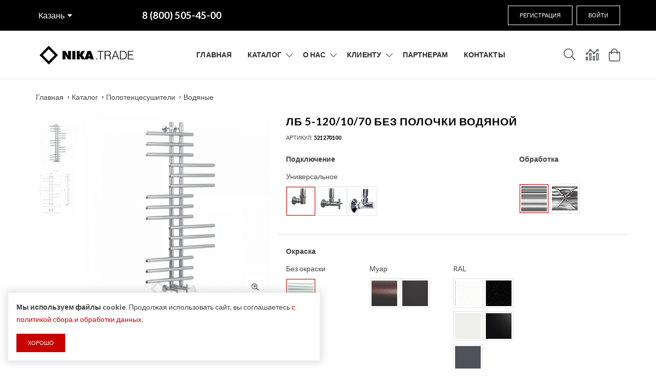

--- FILE ---
content_type: text/html; charset=UTF-8
request_url: https://kazan.tdnika.com/catalog/product/lb-5-1201070-bez-polochki-vodyanoy
body_size: 14152
content:
<!DOCTYPE html>
<html lang="ru">
<head>
	<meta charset="utf-8">
<meta http-equiv="X-UA-Compatible" content="IE=edge">
<meta name="viewport" content="width=device-width, initial-scale=1">

<title>Купить ЛБ 5-120/10/70 без полочки водяной в Казани - Полотенцесушитель в Ника</title>
<meta name="description" content="Купить полотенцесушители водяные ЛБ 5-120/10/70 без полочки водяной в Казани - Ника">
<meta name="keywords" content="">

<meta property="og:url" content="https://kazan.tdnika.com/catalog/product/lb-5-1201070-bez-polochki-vodyanoy" />
<meta property="og:title" content="Купить ЛБ 5-120/10/70 без полочки водяной в Казани - Полотенцесушитель в Ника" />
<meta property="og:description" content="Купить полотенцесушители водяные ЛБ 5-120/10/70 без полочки водяной в Казани - Ника" />
	<meta property="og:image" content="https://tdnika.com/system/App/Models/Product/569/cover/main/medium/lb-5-1201070-bez-polochki-vo-880.png" />


	<link rel="canonical" href="https://kazan.tdnika.com/catalog/product/lb-5-1201070-bez-polochki-vodyanoy" />

<meta name="theme-color" content="#000">

<link rel="stylesheet" href="/assets/_frontend/fonts/icomoon/icomoon.css">
<link rel="preconnect" href="https://fonts.gstatic.com">
<link href="https://fonts.googleapis.com/css2?family=Lato:ital,wght@0,100;0,300;0,400;0,700;0,900;1,100;1,300;1,400;1,700;1,900&display=swap" rel="stylesheet">

<link rel="stylesheet" href="/assets/_frontend/build/app.css?id=4007e7570d517626f0d30b57eb638513">

<script>
	var App = {
		csrf: '6XdIqpHrOQC6KKRRtnRdqJyGIZPI9SSkWlJmuVrr',
		ymId: '57072958',
		rozn: true,
		opt: false,
	};
</script>


	<!-- Global site tag (gtag.js) - Google Ads: 561406859 -->
	<script async src="https://www.googletagmanager.com/gtag/js?id=AW-561406859"></script>
	<script>
		window.dataLayer = window.dataLayer || [];
		function gtag(){dataLayer.push(arguments);}
		gtag('js', new Date());

		gtag('config', 'AW-561406859');
	</script>

</head>
<body class="home-page is-dropdn-click">
	
	<div class="body-preloader">
	<div class="loader-wrap">
		<div class="dots">
			<div class="dot one"></div>
			<div class="dot two"></div>
			<div class="dot three"></div>
		</div>
	</div>
</div>
	<div class="hdr-wrap  hdr-vegas-wrap ">
	<div class="hdr-topline hdr--transparent hdr-vegas  hdr-vegas-dark ">
	<div class="container hdr-vegas-holder pl-0">
		<div class="hdr-vegas-holder--info">
			<div class="hdr-topline-center">
				<div class="dropdn dropdn_city">
	<div class="dropdn dropdn_caret">
		<a href="#" class="dropdn-link hdr-link-location">
			Казань
		</a>

		<div class="dropdn-content">
			<div class="container">
				<ul>
										<li class="">
						<a href="//moscow.tdnika.com/catalog/product/lb-5-1201070-bez-polochki-vodyanoy">Москва</a>
					</li>
										<li class="">
						<a href="//samara.tdnika.com/catalog/product/lb-5-1201070-bez-polochki-vodyanoy">Самара</a>
					</li>
										<li class="">
						<a href="//krasnodar.tdnika.com/catalog/product/lb-5-1201070-bez-polochki-vodyanoy">Краснодар</a>
					</li>
										<li class="">
						<a href="//volgograd.tdnika.com/catalog/product/lb-5-1201070-bez-polochki-vodyanoy">Волгоград</a>
					</li>
										<li class="">
						<a href="//rostov-na-donu.tdnika.com/catalog/product/lb-5-1201070-bez-polochki-vodyanoy">Ростов-на-Дону</a>
					</li>
										<li class="active">
						<a href="//kazan.tdnika.com/catalog/product/lb-5-1201070-bez-polochki-vodyanoy">Казань</a>
					</li>
										<li class="">
						<a href="//chelyabinsk.tdnika.com/catalog/product/lb-5-1201070-bez-polochki-vodyanoy">Челябинск</a>
					</li>
										<li class="">
						<a href="//pyatigorsk.tdnika.com/catalog/product/lb-5-1201070-bez-polochki-vodyanoy">Пятигорск</a>
					</li>
										<li class="">
						<a href="//sevastopol.tdnika.com/catalog/product/lb-5-1201070-bez-polochki-vodyanoy">Севастополь</a>
					</li>
										<li class="">
						<a href="//kaliningrad.tdnika.com/catalog/product/lb-5-1201070-bez-polochki-vodyanoy">Калининград</a>
					</li>
										<li class="">
						<a href="//kazakhstan.tdnika.com/catalog/product/lb-5-1201070-bez-polochki-vodyanoy">Республика Казахстан</a>
					</li>
									</ul>
			</div>
		</div>
	</div>
</div>			</div>
			<div class="hdr-topline-center hdr-vegas-holder--info--phone">
				<div class="custom-text">
					<a href="tel:88005054500" data-yagoal="callto"><b>8 (800) 505-45-00</b></a>
				</div>
			</div>
		</div>
		<div class="hdr-topline-left">
							<a href="https://kazan.tdnika.com/register" class="btn btn--transparent-white mr-5">Регистрация</a>
				<a href="#modalUserSignIn" data-fancybox class="btn btn--transparent-white">Войти</a>
					</div>
	</div>
</div>
	<header class="hdr  global_width hdr-vegas-main  hdr_sticky minicart-icon-style-2 hdr-mobile-style2"
			style="min-height: 60px;"
	>
		<div class="mobilemenu js-push-mbmenu">
	<div class="mobilemenu-content">
		<div class="mobilemenu-close mobilemenu-toggle">Закрыть</div>

		<div class="mobilemenu-scroll">
			<div class="mobilemenu-search"></div>
			<div class="nav-wrapper show-menu">
				<div class="nav-toggle"><span class="nav-back"><i class="fal fa-chevron-left"></i></span> <span class="nav-title"></span></div>
				<ul class="nav nav-level-1">
																		<li>
								<a href="/">Главная</a>
															</li>
																								<li>
								<a href="https://kazan.tdnika.com/catalog">Каталог</a><span class="arrow"></span>
								<ul class="nav-level-2">
			<li>
			<a href="https://kazan.tdnika.com/catalog/polotentsesushiteli">Полотенцесушители</a>

						<span class="arrow"></span>
			<ul class="nav-level-3">
								<li><a href="https://kazan.tdnika.com/catalog/polotentsesushiteli/elektricheskie">Электрические</a></li>
								<li><a href="https://kazan.tdnika.com/catalog/polotentsesushiteli/lesenka">Лесенка</a></li>
								<li><a href="https://kazan.tdnika.com/catalog/polotentsesushiteli/fokstrot">Фокстрот</a></li>
								<li><a href="https://kazan.tdnika.com/catalog/polotentsesushiteli/klassika">Классика</a></li>
								<li><a href="https://kazan.tdnika.com/catalog/polotentsesushiteli/vodyanye">Водяные</a></li>
								<li><a href="https://kazan.tdnika.com/catalog/polotentsesushiteli/s-greyushchim-kabelem">С греющим кабелем</a></li>
								<li><a href="https://kazan.tdnika.com/catalog/polotentsesushiteli/komplektuyushchie-dlya-polotentsesushiteley">Комплектующие для полотенцесушителей</a></li>
							</ul>
					</li>
			<li>
			<a href="https://kazan.tdnika.com/catalog/polotentsesushiteli-iz-uglerodistoy-stali">Полотенцесушители из углеродистой стали</a>

					</li>
			<li>
			<a href="https://kazan.tdnika.com/catalog/dizayn-radiatory">Дизайн-радиаторы</a>

					</li>
			<li>
			<a href="https://kazan.tdnika.com/catalog/polotencesusiteli-myfrea">Полотенцесушители MyFrea</a>

						<span class="arrow"></span>
			<ul class="nav-level-3">
								<li><a href="https://kazan.tdnika.com/catalog/polotencesusiteli-myfrea/vodyanye">Водяные</a></li>
								<li><a href="https://kazan.tdnika.com/catalog/polotencesusiteli-myfrea/elektriceskie">Электрические</a></li>
							</ul>
					</li>
			<li>
			<a href="https://kazan.tdnika.com/catalog/smesiteli">Смесители</a>

						<span class="arrow"></span>
			<ul class="nav-level-3">
								<li><a href="https://kazan.tdnika.com/catalog/smesiteli/dlya-umyvalnika">Для умывальника</a></li>
								<li><a href="https://kazan.tdnika.com/catalog/smesiteli/dlya-kukhni">Для кухни</a></li>
								<li><a href="https://kazan.tdnika.com/catalog/smesiteli/dlya-bide">Для биде</a></li>
								<li><a href="https://kazan.tdnika.com/catalog/smesiteli/dushevye-sistemy">Душевые системы</a></li>
								<li><a href="https://kazan.tdnika.com/catalog/smesiteli/dlya-vanny">Для ванны</a></li>
								<li><a href="https://kazan.tdnika.com/catalog/smesiteli/rubineta">RUBINETA</a></li>
								<li><a href="https://kazan.tdnika.com/catalog/smesiteli/mixline">MIXLINE</a></li>
							</ul>
					</li>
			<li>
			<a href="https://kazan.tdnika.com/catalog/moyki">Мойки</a>

						<span class="arrow"></span>
			<ul class="nav-level-3">
								<li><a href="https://kazan.tdnika.com/catalog/moyki/granitnye">Гранитные</a></li>
								<li><a href="https://kazan.tdnika.com/catalog/moyki/nerzhaveyushchie">Нержавеющие</a></li>
								<li><a href="https://kazan.tdnika.com/catalog/moyki/moyki-iz-nerzhaveyushchey-stali-pro">Мойки из нержавеющей стали PRO</a></li>
							</ul>
					</li>
			<li>
			<a href="https://kazan.tdnika.com/catalog/installyatsii">Инсталляции</a>

						<span class="arrow"></span>
			<ul class="nav-level-3">
								<li><a href="https://kazan.tdnika.com/catalog/installyatsii/montazhnaya-rama-s-panelyu-sliva">Монтажные рамы с панелью слива</a></li>
								<li><a href="https://kazan.tdnika.com/catalog/installyatsii/montazhnaya-rama-s-bachkom">Монтажные рамы с бачком</a></li>
								<li><a href="https://kazan.tdnika.com/catalog/installyatsii/knopki-smyva">Кнопки смыва</a></li>
								<li><a href="https://kazan.tdnika.com/catalog/installyatsii/montazhnaya-rama">Монтажная рама</a></li>
								<li><a href="https://kazan.tdnika.com/catalog/installyatsii/mekhanizmy">Механизмы</a></li>
								<li><a href="https://kazan.tdnika.com/catalog/installyatsii/knopki-dlya-installyatsiy">Кнопки для инсталляций</a></li>
								<li><a href="https://kazan.tdnika.com/catalog/installyatsii/sistemy-installyatsii">Системы инсталляции</a></li>
							</ul>
					</li>
			<li>
			<a href="https://kazan.tdnika.com/catalog/antivandalnaya-santekhnika">Антивандальная сантехника</a>

					</li>
			<li>
			<a href="https://kazan.tdnika.com/catalog/dushevye-ograzhdeniya">Душевые ограждения</a>

						<span class="arrow"></span>
			<ul class="nav-level-3">
								<li><a href="https://kazan.tdnika.com/catalog/dushevye-ograzhdeniya/dushevye-stenki-i-peregorodki">Душевые стенки и перегородки</a></li>
								<li><a href="https://kazan.tdnika.com/catalog/dushevye-ograzhdeniya/dushevye-dveri">Душевые Двери</a></li>
								<li><a href="https://kazan.tdnika.com/catalog/dushevye-ograzhdeniya/poddony-lotki">Поддоны, лотки</a></li>
								<li><a href="https://kazan.tdnika.com/catalog/dushevye-ograzhdeniya/dushevye-ugly">Душевые углы</a></li>
								<li><a href="https://kazan.tdnika.com/catalog/dushevye-ograzhdeniya/dushevye-shtorki">Душевые шторки</a></li>
							</ul>
					</li>
	</ul>
							</li>
																								<li>
								<a href="https://kazan.tdnika.com/about">О нас</a>
																	<span class="arrow"></span>
									<ul class="nav-level-2">
																				<li>
											<a href="https://kazan.tdnika.com/about" title="">О компании</a>
										</li>
																				<li>
											<a href="https://kazan.tdnika.com/news" title="">Новости</a>
										</li>
																				<li>
											<a href="vacancies" title="">Вакансии</a>
										</li>
																			</ul>
															</li>
																								<li>
								<a href="">Клиенту</a>
																	<span class="arrow"></span>
									<ul class="nav-level-2">
																				<li>
											<a href="https://kazan.tdnika.com/delivery" title="">Доставка и оплата</a>
										</li>
																				<li>
											<a href="/return" title="">Возврат товара</a>
										</li>
																				<li>
											<a href="https://kazan.tdnika.com/questions" title="">Вопрос-ответ</a>
										</li>
																			</ul>
															</li>
																								<li>
								<a href="https://kazan.tdnika.com/opt">Партнерам</a>
															</li>
																								<li>
								<a href="https://kazan.tdnika.com/contacts">Контакты</a>
															</li>
															</ul>
			</div>

			<div class="mobilemenu-bottom">
				<div class="mobilemenu-currency"></div>
				<div class="mobilemenu-language"></div>
				<div class="mobilemenu-settings"></div>
			</div>
		</div>
	</div>
</div>
		<div class="hdr-mobile show-mobile">
	<div class="hdr-content">
		<div class="container">
			<div class="menu-toggle">
				<a href="#" class="mobilemenu-toggle"><i class="icon fal fa-bars"></i></a>
			</div>

			<div class="logo-holder">
				<a href="/" class="logo">
					<img src="/assets/_frontend/images/logo/logo-nikatrade.svg" alt="Ника logo">
				</a>
			</div>

			<div class="hdr-mobile-right">
				<div class="hdr-topline-right links-holder"></div>
				<div class="minicart-holder text-white"></div>
			</div>
		</div>
	</div>
</div>		<div class="hdr-desktop hide-mobile">
	<div class="hdr-content hide-mobile">
		<div class="container">
			<div class="row">
				<div class="col-auto logo-holder">
					<a href="/" class="logo">
						<img src="/assets/_frontend/images/logo/logo-nikatrade.svg" alt="Ника">
					</a>
				</div>

				<div class="prev-menu-scroll icon-angle-left prev-menu-js"></div>

				<div class="nav-holder">
					<div class="hdr-nav">
						<ul class="mmenu mmenu-js">
																								<li class="mmenu-item--simple">
										<a href="/">
											Главная
										</a>
																			</li>
																																<li class="mmenu-item--mega">
										<a href="https://kazan.tdnika.com/catalog">Каталог</a>
										<div class="mmenu-submenu mmenu-submenu-with-sublevel">
	<div class="mmenu-submenu-inside">
		<div class="container">
						<div class="mmenu-right width-25">
				<h4 class="text-center submenu-title">Рекомендуем</h4>
				<div class="prd-carousel-menu" data-slick='{"slidesToShow": 1, "slidesToScroll": 1, "arrows": true}'>
										<div class="prd-sm">
						<a href="https://kazan.tdnika.com/catalog/product/ultra-33" class="prd-img">
							<img src="/system/App/Models/Product/2419/cover/main/medium/ultra-33-nika-779.jpg" data-srcset="/system/App/Models/Product/2419/cover/main/medium/ultra-33-nika-779.jpg" class="lazyload" alt="">
						</a>
						<div class="prd-info">
							<h2 class="prd-title">
								<a href="https://kazan.tdnika.com/catalog/product/ultra-33">ULTRA-33</a>
							</h2>
							<div class="prd-price">
								<div class="price-new">6 354 p</div>
							</div>
						</div>
					</div>
										<div class="prd-sm">
						<a href="https://kazan.tdnika.com/catalog/product/ultra-12k" class="prd-img">
							<img src="/system/App/Models/Product/2410/cover/main/medium/ultra-12k-nika-732.jpg" data-srcset="/system/App/Models/Product/2410/cover/main/medium/ultra-12k-nika-732.jpg" class="lazyload" alt="">
						</a>
						<div class="prd-info">
							<h2 class="prd-title">
								<a href="https://kazan.tdnika.com/catalog/product/ultra-12k">ULTRA-12/K</a>
							</h2>
							<div class="prd-price">
								<div class="price-new">8 396 p</div>
							</div>
						</div>
					</div>
										<div class="prd-sm">
						<a href="https://kazan.tdnika.com/catalog/product/dizayn-radiator-art-iv" class="prd-img">
							<img src="/system/App/Models/Product/3638/cover/main/medium/dizayn-radiator-art-iv-nika-177.png" data-srcset="/system/App/Models/Product/3638/cover/main/medium/dizayn-radiator-art-iv-nika-177.png" class="lazyload" alt="">
						</a>
						<div class="prd-info">
							<h2 class="prd-title">
								<a href="https://kazan.tdnika.com/catalog/product/dizayn-radiator-art-iv">Дизайн-радиатор ART IV</a>
							</h2>
							<div class="prd-price">
								<div class="price-new">38 213 p</div>
							</div>
						</div>
					</div>
									</div>
			</div>
			
			<div class="mmenu-cols column-4">
								<div class="mmenu-col">
					<h3 class="submenu-title">
						<a href="https://kazan.tdnika.com/catalog/polotentsesushiteli">Полотенцесушители</a>
					</h3>
					<ul class="submenu-list">
												<li><a href="https://kazan.tdnika.com/catalog/polotentsesushiteli/lesenka">Лесенка</a></li>
												<li><a href="https://kazan.tdnika.com/catalog/polotentsesushiteli/fokstrot">Фокстрот</a></li>
												<li><a href="https://kazan.tdnika.com/catalog/polotentsesushiteli/klassika">Классика</a></li>
												<li><a href="https://kazan.tdnika.com/catalog/polotentsesushiteli/vodyanye">Водяные</a></li>
												<li><a href="https://kazan.tdnika.com/catalog/polotentsesushiteli/elektricheskie">Электрические</a></li>
												<li><a href="https://kazan.tdnika.com/catalog/polotentsesushiteli/s-greyushchim-kabelem">С греющим кабелем</a></li>
												<li><a href="https://kazan.tdnika.com/catalog/polotentsesushiteli/bokovoe-podklyuchenie">Боковое подключение</a></li>
											</ul>
					<a href="https://kazan.tdnika.com/catalog/polotentsesushiteli" class="submenu-view-more">Смотреть ещё</a>

					
				</div>
								<div class="mmenu-col">
					<h3 class="submenu-title">
						<a href="https://kazan.tdnika.com/catalog/polotencesusiteli-myfrea">Полотенцесушители MyFrea</a>
					</h3>
					<ul class="submenu-list">
												<li><a href="https://kazan.tdnika.com/catalog/polotencesusiteli-myfrea/vodyanye">Водяные</a></li>
												<li><a href="https://kazan.tdnika.com/catalog/polotencesusiteli-myfrea/elektriceskie">Электрические</a></li>
											</ul>
					<a href="https://kazan.tdnika.com/catalog/polotencesusiteli-myfrea" class="submenu-view-more">Смотреть ещё</a>

					
				</div>
								<div class="mmenu-col">
					<h3 class="submenu-title">
						<a href="https://kazan.tdnika.com/catalog/smesiteli">Смесители</a>
					</h3>
					<ul class="submenu-list">
												<li><a href="https://kazan.tdnika.com/catalog/smesiteli/smesiteli-dlya-kukhni-iz-nerzhaveyushchey-stali">Смесители для кухни из нержавеющей стали</a></li>
												<li><a href="https://kazan.tdnika.com/catalog/smesiteli/rubineta">RUBINETA</a></li>
												<li><a href="https://kazan.tdnika.com/catalog/smesiteli/mixline">MIXLINE</a></li>
												<li><a href="https://kazan.tdnika.com/catalog/smesiteli/dlya-umyvalnika">Для умывальника</a></li>
												<li><a href="https://kazan.tdnika.com/catalog/smesiteli/dlya-kukhni">Для кухни</a></li>
												<li><a href="https://kazan.tdnika.com/catalog/smesiteli/dlya-bide">Для биде</a></li>
												<li><a href="https://kazan.tdnika.com/catalog/smesiteli/dlya-vanny">Для ванны</a></li>
											</ul>
					<a href="https://kazan.tdnika.com/catalog/smesiteli" class="submenu-view-more">Смотреть ещё</a>

					
				</div>
								<div class="mmenu-col">
					<h3 class="submenu-title">
						<a href="https://kazan.tdnika.com/catalog/moyki">Мойки</a>
					</h3>
					<ul class="submenu-list">
												<li><a href="https://kazan.tdnika.com/catalog/moyki/moyki-iz-nerzhaveyushchey-stali-pro">Мойки из нержавеющей стали PRO</a></li>
												<li><a href="https://kazan.tdnika.com/catalog/moyki/granitnye">Гранитные</a></li>
											</ul>
					<a href="https://kazan.tdnika.com/catalog/moyki" class="submenu-view-more">Смотреть ещё</a>

					
				</div>
							</div>
		</div>
	</div>
</div>
									</li>
																																<li class="mmenu-item--simple">
										<a href="https://kazan.tdnika.com/about">
											О нас
										</a>
																					<div class="mmenu-submenu">
												<ul class="submenu-list">
																											<li class="">
															<a href="https://kazan.tdnika.com/about">О компании</a>
														</li>
																											<li class="">
															<a href="https://kazan.tdnika.com/news">Новости</a>
														</li>
																											<li class="">
															<a href="vacancies">Вакансии</a>
														</li>
																									</ul>
											</div>
																			</li>
																																<li class="mmenu-item--simple">
										<a href="">
											Клиенту
										</a>
																					<div class="mmenu-submenu">
												<ul class="submenu-list">
																											<li class="">
															<a href="https://kazan.tdnika.com/delivery">Доставка и оплата</a>
														</li>
																											<li class="">
															<a href="/return">Возврат товара</a>
														</li>
																											<li class="">
															<a href="https://kazan.tdnika.com/questions">Вопрос-ответ</a>
														</li>
																									</ul>
											</div>
																			</li>
																																<li class="mmenu-item--simple">
										<a href="https://kazan.tdnika.com/opt">
											Партнерам
										</a>
																			</li>
																																<li class="mmenu-item--simple">
										<a href="https://kazan.tdnika.com/contacts">
											Контакты
										</a>
																			</li>
																					</ul>
					</div>
				</div>
				<div class="next-menu-scroll icon-angle-right next-menu-js"></div>

				<div class="col-auto hdr-content-right">
					<div class="search-holder">
						<div class="dropdn dropdn_search hide-mobile only-icon">
	<a href="#" class="dropdn-link">
		<i class="icon fal fa-search"></i>
	</a>

	<div class="dropdn-content">
		<div class="container">
			<form action="https://kazan.tdnika.com/catalog/search" class="search" id="form-search">
				<div class="search-place">
					
					<div class="search-place-input mb-20">
						<button type="submit" class="search-button cursor-pointer"><i class="fal fa-search"></i></button>
						<input class="search-input" placeholder="Поисковый запрос" name="search" type="text">
					</div>
				</div>
			</form>
		</div>
	</div>
</div>
					</div>
					
					<div class="links-holder account-holder">
						<div class="dropdn dropdn_account only-icon">
	<a href="#" class="dropdn-link" ><i class="icon fal fa-user"></i></a>
	<div class="dropdn-content">
		<div class="container">
			<div class="dropdn-close">Закрыть</div>
							<ul>
					<li><a href="https://kazan.tdnika.com/register">Регистрация</a></li>
					<li><a href="#modalUserSignIn" data-fancybox>Войти</a></li>
				</ul>
					</div>
	</div>
</div>					</div>
				
									
					<div class="links-holder compare-holder">
						<div class="dropdn dropdn_compare">
	<a href="https://kazan.tdnika.com/compare" class="dropdn-link compare-link text-dark" onclick="return true" title="Сравнение">
		<i class="icon fal fa-analytics"></i>
				<span class="qty compare-qty" data-compare="compare-count"  style="display:none !important;" >0</span>
	</a>
</div>					</div>

										<div class="minicart-holder">
						<div class="minicart minicart-js">
	<a href="#" class="minicart-link">
		<i class="icon fal fa-shopping-bag"></i>
				<span class="minicart-qty" data-cart="products-count"  style="display: none" >0</span>
	</a>
</div>					</div>
									</div>
			</div>
		</div>
	</div>
</div>		<div class="sticky-holder compensate-for-scrollbar">
	<div class="container">
		<div class="row"><a href="#" class="mobilemenu-toggle show-mobile"><i class="icon icon-menu"></i></a>
			<div class="col-auto logo-holder-s">
				<a href="/" class="logo">
					<img src="/assets/_frontend/images/logo/logo-nikatrade.svg" alt="Ника">
				</a>
			</div>
			<!--navigation-->
			<div class="prev-menu-scroll icon-angle-left prev-menu-js"></div>
			<div class="nav-holder-s"></div>
			<div class="next-menu-scroll icon-angle-right next-menu-js"></div>
			<!--//navigation-->
			<div class="col-auto minicart-holder-s"></div>
		</div>
	</div>
</div>	</header>

	</div>

	<div class="page-content">
		<div class="holder mt-0">
	<div class="container">
		<ul class="breadcrumbs">
			<li><a href="/">Главная</a></li>
												<li><a href="https://kazan.tdnika.com/catalog">Каталог</a></li>
																<li><a href="https://kazan.tdnika.com/catalog/polotentsesushiteli">Полотенцесушители</a></li>
																<li><a href="https://kazan.tdnika.com/catalog/polotentsesushiteli/vodyanye">Водяные</a></li>
									</ul>
	</div>
</div>
			<div class="holder mt-0" data-cart="product" data-id="569">
		<div class="container">
			<div class="row prd-block prd-block--mobile-image-first prd-block--prv-left js-prd-gallery" id="prdGallery100">
				<div class="col-md-6 col-xl-5">
					<div class="product-photo-container">
						<div class="prd-block_info js-prd-m-holder mb-2 mb-md-0"></div>
						<div class="prd-block_main-image  main-image--slide js-main-image--slide">
	<div class="prd-block_main-image-holder js-main-image-zoom" data-zoomtype="inner">
		<div class="prd-has-loader">
			<div class="gdw-loader"></div>

							<img src="/system/App/Models/Product/569/cover/main/medium/lb-5-1201070-bez-polochki-vo-880.png" class="zoom" alt="ЛБ 5-120/10/70 без полочки водяной Ника" data-zoom-image="/system/App/Models/Product/569/cover/main/medium/lb-5-1201070-bez-polochki-vo-880.png">
					</div>
		
					<div class="prd-block_main-image-next slick-next js-main-image-next">СЛЕД.</div>
			<div class="prd-block_main-image-prev slick-prev js-main-image-prev">ПРЕД.</div>
			</div>

		<div class="prd-block_main-image-links">
					<a href="/system/App/Models/Product/569/cover/main/medium/lb-5-1201070-bez-polochki-vo-880.png" class="prd-block_zoom-link">
				<i class="icon fal fa-search-plus"></i>
			</a>
				</div>
	</div>

	<div class="product-previews-wrapper">
		<div class="product-previews-carousel" id="previewsGallery100">
							<a href="#" data-image="/system/App/Models/Product/569/cover/main/medium/lb-5-1201070-bez-polochki-vo-880.png" data-zoom-image="/system/App/Models/Product/569/cover/main/medium/lb-5-1201070-bez-polochki-vo-880.png">
					<img src="/system/App/Models/Product/569/cover/main/medium/lb-5-1201070-bez-polochki-vo-880.png" alt="ЛБ 5-120/10/70 без полочки водяной">
				</a>
							<a href="#" data-image="/system/App/Models/Product/569/photos/9568/main/medium/lb-5-120kh70.png" data-zoom-image="/system/App/Models/Product/569/photos/9568/main/medium/lb-5-120kh70.png">
					<img src="/system/App/Models/Product/569/photos/9568/main/medium/lb-5-120kh70.png" alt="ЛБ 5-120/10/70 без полочки водяной">
				</a>
					</div>
	</div>
						<div class="clearfix"></div>
					</div>
				</div>
				<div class="col-md">
					<div class="prd-block_info">
						<div class="js-prd-d-holder prd-holder">
	<div class="prd-block_title-wrap">
	<h1 class="prd-block_title">ЛБ 5-120/10/70 без полочки водяной</h1>
	</div>
	<div class="prd-block_info-top">
		<div class="product-sku">Артикул: <span>521270100</span></div>
		
	</div>
</div>

	<div class="product-selector">
	<form action="" id="form-selector-3kvpL" class="form-selector">
		<input name="id" type="hidden" value="569">

		<div class="row">
							<div class="col-md-8 connector">
					<div class="section">
						<div class="title">Подключение</div>

						<div class="section-group">
														<div class="group">
																	<div class="title">Универсальное</div>
								
								<div class="d-flex flex-wrap align-items-start">
																			<label for="form-selector-3kvpL-universal-standart"
											   data-toggle="tooltip"
											   data-html="true"
											   title="Стандарт"
										>
											<input
													type="radio"
													name="selector[connector]"
													value="connector|universal|standart"
													id="form-selector-3kvpL-universal-standart"
													class="radio-elem"
													form="form-selector-3kvpL"
																																								 checked 																								>
																							<i class="selector-img selector-connector-standart"></i>
																					</label>
																			<label for="form-selector-3kvpL-universal-lux"
											   data-toggle="tooltip"
											   data-html="true"
											   title="Люкс 1"
										>
											<input
													type="radio"
													name="selector[connector]"
													value="connector|universal|lux"
													id="form-selector-3kvpL-universal-lux"
													class="radio-elem"
													form="form-selector-3kvpL"
																																																																>
																							<i class="selector-img selector-connector-lux"></i>
																					</label>
																			<label for="form-selector-3kvpL-universal-lux2"
											   data-toggle="tooltip"
											   data-html="true"
											   title="Люкс 2"
										>
											<input
													type="radio"
													name="selector[connector]"
													value="connector|universal|lux2"
													id="form-selector-3kvpL-universal-lux2"
													class="radio-elem"
													form="form-selector-3kvpL"
																																																																>
																							<i class="selector-img selector-connector-lux2"></i>
																					</label>
																	</div>
							</div>
													</div>
					</div>
				</div>
							<div class="col-md-4 treat">
					<div class="section">
						<div class="title">Обработка</div>

						<div class="section-group">
														<div class="group">
								
								<div class="d-flex flex-wrap align-items-start">
																			<label for="form-selector-3kvpL-default-polirovka"
											   data-toggle="tooltip"
											   data-html="true"
											   title="Полировка"
										>
											<input
													type="radio"
													name="selector[treat]"
													value="treat|default|polirovka"
													id="form-selector-3kvpL-default-polirovka"
													class="radio-elem"
													form="form-selector-3kvpL"
																																								 checked 																								>
																							<i class="selector-img selector-treat-polirovka"></i>
																					</label>
																			<label for="form-selector-3kvpL-default-ajur"
											   data-toggle="tooltip"
											   data-html="true"
											   title="Ажур"
										>
											<input
													type="radio"
													name="selector[treat]"
													value="treat|default|ajur"
													id="form-selector-3kvpL-default-ajur"
													class="radio-elem"
													form="form-selector-3kvpL"
													 data-disable-items="fill|metallic_col1|med,fill|metallic_col1|toskana,fill|metallic_col1|bronza,fill|metallic_col1|silver,fill|metallic_les|med,fill|metallic_les|toskana,fill|metallic_les|bronza,fill|metallic_les|silver,fill|metallic_elec|med,fill|metallic_elec|toskana,fill|metallic_elec|bronza,fill|metallic_elec|silver,fill|muar|flame,fill|muar|sahara,fill|muar|andros,fill|muar|black-pearl,fill|ral|white-mat,fill|ral|black-mat,fill|ral|white-gl,fill|ral|white-soft-touch,fill|ral|black-soft-touch,fill|ral|black-gl,fill|ral|gray-gr" 																																																			>
																							<i class="selector-img selector-treat-ajur"></i>
																					</label>
																	</div>
							</div>
													</div>
					</div>
				</div>
							<div class="col-md-12 topline fill">
					<div class="section">
						<div class="title">Окраска</div>

						<div class="section-group">
														<div class="group">
																	<div class="title">Без окраски</div>
								
								<div class="d-flex flex-wrap align-items-start">
																			<label for="form-selector-3kvpL-none-none"
											   data-toggle="tooltip"
											   data-html="true"
											   title="Без окраски"
										>
											<input
													type="radio"
													name="selector[fill]"
													value="fill|none|none"
													id="form-selector-3kvpL-none-none"
													class="radio-elem"
													form="form-selector-3kvpL"
																																								 checked 																								>
																							<i class="selector-img selector-fill-none"></i>
																					</label>
																	</div>
							</div>
														<div class="group">
																	<div class="title">Муар</div>
								
								<div class="d-flex flex-wrap align-items-start">
																			<label for="form-selector-3kvpL-muar-sahara"
											   data-toggle="tooltip"
											   data-html="true"
											   title="Сахара"
										>
											<input
													type="radio"
													name="selector[fill]"
													value="fill|muar|sahara"
													id="form-selector-3kvpL-muar-sahara"
													class="radio-elem"
													form="form-selector-3kvpL"
																																																																>
																							<i class="selector-img selector-fill-sahara"></i>
																					</label>
																			<label for="form-selector-3kvpL-muar-black-pearl"
											   data-toggle="tooltip"
											   data-html="true"
											   title="Черная жемчужина"
										>
											<input
													type="radio"
													name="selector[fill]"
													value="fill|muar|black-pearl"
													id="form-selector-3kvpL-muar-black-pearl"
													class="radio-elem"
													form="form-selector-3kvpL"
																																																																>
																							<i class="selector-img selector-fill-black-pearl"></i>
																					</label>
																	</div>
							</div>
														<div class="group">
																	<div class="title">RAL</div>
								
								<div class="d-flex flex-wrap align-items-start">
																			<label for="form-selector-3kvpL-ral-white-mat"
											   data-toggle="tooltip"
											   data-html="true"
											   title="Матовый белый (9016)"
										>
											<input
													type="radio"
													name="selector[fill]"
													value="fill|ral|white-mat"
													id="form-selector-3kvpL-ral-white-mat"
													class="radio-elem"
													form="form-selector-3kvpL"
																																																																>
																							<i class="selector-img selector-fill-white-mat"></i>
																					</label>
																			<label for="form-selector-3kvpL-ral-black-mat"
											   data-toggle="tooltip"
											   data-html="true"
											   title="Матовый черный (9005 MAT)"
										>
											<input
													type="radio"
													name="selector[fill]"
													value="fill|ral|black-mat"
													id="form-selector-3kvpL-ral-black-mat"
													class="radio-elem"
													form="form-selector-3kvpL"
																																																																>
																							<i class="selector-img selector-fill-black-mat"></i>
																					</label>
																			<label for="form-selector-3kvpL-ral-white-gl"
											   data-toggle="tooltip"
											   data-html="true"
											   title="Глянцевый белый (9003)"
										>
											<input
													type="radio"
													name="selector[fill]"
													value="fill|ral|white-gl"
													id="form-selector-3kvpL-ral-white-gl"
													class="radio-elem"
													form="form-selector-3kvpL"
																																																																>
																							<i class="selector-img selector-fill-white-gl"></i>
																					</label>
																			<label for="form-selector-3kvpL-ral-black-gl"
											   data-toggle="tooltip"
											   data-html="true"
											   title="Глянцевый черный (9005)"
										>
											<input
													type="radio"
													name="selector[fill]"
													value="fill|ral|black-gl"
													id="form-selector-3kvpL-ral-black-gl"
													class="radio-elem"
													form="form-selector-3kvpL"
																																																																>
																							<i class="selector-img selector-fill-black-gl"></i>
																					</label>
																			<label for="form-selector-3kvpL-ral-gray-gr"
											   data-toggle="tooltip"
											   data-html="true"
											   title="Серый графит (7024)"
										>
											<input
													type="radio"
													name="selector[fill]"
													value="fill|ral|gray-gr"
													id="form-selector-3kvpL-ral-gray-gr"
													class="radio-elem"
													form="form-selector-3kvpL"
																																																																>
																							<i class="selector-img selector-fill-gray-gr"></i>
																					</label>
																	</div>
							</div>
													</div>
					</div>
				</div>
					</div>

	</form>
</div>


<div class="prd-block_options topline d-none d-xl-block">
	<div class="d-flex justify-content-between">
				<div class="prd-block_qty"><span class="option-label">Кол-во:</span>
			<div class="qty qty-changer">
				<fieldset>
					<input type="button" value="&#8210;" class="decrease" data-sign="minus">
					<input type="text" name="cnt" class="qty-input" value="1" data-min="1" data-max="10">
					<input type="button" value="+" class="increase" data-sign="plus">
				</fieldset>
			</div>
		</div>
		
		<div class="prd-block_actions mt-0 pt-0">
			<div class="prd-block_price">
				<s class="prd-block_price--withount-discount"></s>
	<span class="prd-block_price--actual">27 966 p</span>
			</div>

						<div class="btn-wrap btn-cont add">
				<button class="btn btn--add-to-cart" data-cart="add">
					<i class="icon fad fa-shopping-bag"></i><span>В корзину</span>
				</button>
			</div>
			
			<div class="prd-block_link">
								<a href="#"
				   data-cart="add-compare"
				   data-id="569"
				   data-compare="toggle"
				   class="fal fa-analytics"
				   title="Добавить к сравнению"
				></a>
			</div>
		</div>
	</div>
</div>

<div class="prd-block_options topline d-block d-xl-none">
	<div class="row">
		<div class="col-6">
							<div class="prd-block_qty">
					<span class="option-label">Кол-во:</span>
					<div class="qty qty-changer">
						<fieldset>
							<input type="button" value="&#8210;" class="decrease" data-sign="minus">
							<input type="text" name="cnt" class="qty-input" value="1" data-min="1" data-max="10">
							<input type="button" value="+" class="increase" data-sign="plus">
						</fieldset>
					</div>
				</div>
					</div>
		<div class="col-6">
			<div class="prd-block_link pt-0">
								<a href="#"
				   data-cart="add-compare"
				   data-id="569"
				   data-compare="toggle"
				   class="fal fa-analytics"
				></a>
			</div>
		</div>
	</div>

	<div class="row d-flex align-items-center">
		<div class="col-6 pr-0 text-right d-flex flex-column">
			<s class="prd-block_price--withount-discount"></s>
	<span class="prd-block_price--actual">27 966 p</span>
		</div>

		<div class="col-6">
			<div class="prd-block_actions mt-0 pt-0">
									<div class="btn-wrap btn-cont add">
						<button class="btn btn--add-to-cart" data-cart="add">
							<i class="icon fad fa-shopping-bag"></i><span>В корзину</span>
						</button>
					</div>
							</div>
		</div>
	</div>
</div>

<div id="product-yapaynqfvi"></div>

					</div>
				</div>
			</div>
		</div>
	</div>

	
	<div class="holder">
	<div class="container">
		<div class="row vert-margin">
			
			
							<div class=" col-md-12 ">
					<h2>Характеристики</h2>
					<div class="vegas-text">
						<table class="table table-striped table-borderless">
							<tbody>
																							<tr data-pid="60">
									<td>Размер</td>
									<td>120/70</td>
								</tr>
																															<tr data-pid="3">
									<td>Высота (мм)</td>
									<td>1200</td>
								</tr>
																															<tr data-pid="5">
									<td>Межосевое расстояние (мм)</td>
									<td>100</td>
								</tr>
																															<tr data-pid="9">
									<td>Вес (гр)</td>
									<td>12400</td>
								</tr>
																															<tr data-pid="8">
									<td>Объем помещения (м3)</td>
									<td>18</td>
								</tr>
																															<tr data-pid="7">
									<td>Теплоотдача (Вт)</td>
									<td>901</td>
								</tr>
																															<tr data-pid="6">
									<td>Кол-во перекладин</td>
									<td>15</td>
								</tr>
																															<tr data-pid="4">
									<td>Габаритная ширина (мм)</td>
									<td>700</td>
								</tr>
																																														<tr data-pid="2">
									<td>Полочка</td>
									<td>без полочки</td>
								</tr>
																															<tr data-pid="80">
									<td>Коллекция</td>
									<td>BAMBOO</td>
								</tr>
																															<tr data-pid="1">
									<td>Тип</td>
									<td>водяной</td>
								</tr>
																						</tbody>
						</table>
					</div>
				</div>
					</div>
	</div>
</div>
	<form action="https://kazan.tdnika.com/catalog/569/variants_filter" id="form-variants-filter"></form>

	<div class="vegas-prd--variants">
		<div class="container">
			<div class="vegas-prd--variants__filter mb-3 mt-5">
				<div class="row">
					<div class="col-md-6">
						<h2 class="pt-1">
							Другие варианты "ЛБ 5"
						</h2>
					</div>
					<div class="col-md-6">
						<div class="d-flex justify-content-end d-filters">
													</div>
					</div>
				</div>
			</div>
			<div class="table-responsive">
	<table class="table table-striped table-variants">
		<thead>
		<tr>
											<th data-pid="60"><span data-toggle="tooltip" title="Размер">Размер</span></th>
											<th data-pid="3"><span data-toggle="tooltip" title="Высота (мм)">Высота (мм)</span></th>
											<th data-pid="9"><span data-toggle="tooltip" title="Вес (гр)">Вес (гр)</span></th>
											<th data-pid="8"><span data-toggle="tooltip" title="Объем помещения (м3)">Объем помещения (м3)</span></th>
											<th data-pid="7"><span data-toggle="tooltip" title="Теплоотдача (Вт)">Теплоотдача (Вт)</span></th>
											<th data-pid="6"><span data-toggle="tooltip" title="Кол-во перекладин">Кол-во перекладин</span></th>
						<th><span>Цена</span></th>
			<th></th>			<th></th>
		</tr>
		</thead>
		<tbody>
									<tr data-cart="product" data-id="567">
											
						<td>
							<span>100/70</span>
						</td>
											
						<td>
							<span>1000</span>
						</td>
											
						<td>
							<span>10400</span>
						</td>
											
						<td>
							<span>16</span>
						</td>
											
						<td>
							<span>727</span>
						</td>
											
						<td>
							<span>12</span>
						</td>
										<td style="width: 155px;">26 099 p</td>
										<td style="width: 50px">
						<a href="#" data-cart="add" data-toggle="tooltip" title="Добавить в корзину"><i class="icon fad fa-shopping-bag"></i></a>
					</td>
										<td style="width: 50px">
						<a href="https://kazan.tdnika.com/catalog/product/lb-5-1001070-bez-polochki-vodyanoy" target="_blank" data-toggle="tooltip" title="Смотреть товар"><i class="icon fad fa-eye"></i></a>
					</td>
				</tr>
							<tr data-cart="product" data-id="568">
											
						<td>
							<span>100/80</span>
						</td>
											
						<td>
							<span>1000</span>
						</td>
											
						<td>
							<span>10800</span>
						</td>
											
						<td>
							<span>16</span>
						</td>
											
						<td>
							<span>819</span>
						</td>
											
						<td>
							<span>12</span>
						</td>
										<td style="width: 155px;">26 725 p</td>
										<td style="width: 50px">
						<a href="#" data-cart="add" data-toggle="tooltip" title="Добавить в корзину"><i class="icon fad fa-shopping-bag"></i></a>
					</td>
										<td style="width: 50px">
						<a href="https://kazan.tdnika.com/catalog/product/lb-5-1001080-bez-polochki-vodyanoy" target="_blank" data-toggle="tooltip" title="Смотреть товар"><i class="icon fad fa-eye"></i></a>
					</td>
				</tr>
							<tr data-cart="product" data-id="570">
											
						<td>
							<span>120/80</span>
						</td>
											
						<td>
							<span>1200</span>
						</td>
											
						<td>
							<span>13000</span>
						</td>
											
						<td>
							<span>18</span>
						</td>
											
						<td>
							<span>1016</span>
						</td>
											
						<td>
							<span>15</span>
						</td>
										<td style="width: 155px;">28 586 p</td>
										<td style="width: 50px">
						<a href="#" data-cart="add" data-toggle="tooltip" title="Добавить в корзину"><i class="icon fad fa-shopping-bag"></i></a>
					</td>
										<td style="width: 50px">
						<a href="https://kazan.tdnika.com/catalog/product/lb-5-1201080-bez-polochki-vodyanoy" target="_blank" data-toggle="tooltip" title="Смотреть товар"><i class="icon fad fa-eye"></i></a>
					</td>
				</tr>
							<tr data-cart="product" data-id="565">
											
						<td>
							<span>80/70</span>
						</td>
											
						<td>
							<span>800</span>
						</td>
											
						<td>
							<span>8500</span>
						</td>
											
						<td>
							<span>14</span>
						</td>
											
						<td>
							<span>623</span>
						</td>
											
						<td>
							<span>9</span>
						</td>
										<td style="width: 155px;">24 235 p</td>
										<td style="width: 50px">
						<a href="#" data-cart="add" data-toggle="tooltip" title="Добавить в корзину"><i class="icon fad fa-shopping-bag"></i></a>
					</td>
										<td style="width: 50px">
						<a href="https://kazan.tdnika.com/catalog/product/lb-5-801070-bez-polochki-vodyanoy" target="_blank" data-toggle="tooltip" title="Смотреть товар"><i class="icon fad fa-eye"></i></a>
					</td>
				</tr>
							<tr data-cart="product" data-id="566">
											
						<td>
							<span>80/80</span>
						</td>
											
						<td>
							<span>800</span>
						</td>
											
						<td>
							<span>8700</span>
						</td>
											
						<td>
							<span>14</span>
						</td>
											
						<td>
							<span>635</span>
						</td>
											
						<td>
							<span>9</span>
						</td>
										<td style="width: 155px;">24 858 p</td>
										<td style="width: 50px">
						<a href="#" data-cart="add" data-toggle="tooltip" title="Добавить в корзину"><i class="icon fad fa-shopping-bag"></i></a>
					</td>
										<td style="width: 50px">
						<a href="https://kazan.tdnika.com/catalog/product/lb-5-801080-bez-polochki-vodyanoy" target="_blank" data-toggle="tooltip" title="Смотреть товар"><i class="icon fad fa-eye"></i></a>
					</td>
				</tr>
							</tbody>
	</table>
</div>		</div>
	</div>


	<div class="holder">
		<div class="container">
			<div class="title-wrap text-center">
				<h2 class="h1-style">Похожие товары</h2>
			</div>

			<div class="prd-grid prd-carousel js-prd-carousel slick-arrows-aside-simple slick-arrows-mobile-lg data-to-show-4 data-to-show-md-3 data-to-show-sm-3 data-to-show-xs-2" data-slick='{"slidesToShow": 4, "slidesToScroll": 2, "responsive": [{"breakpoint": 992,"settings": {"slidesToShow": 3, "slidesToScroll": 1}},{"breakpoint": 768,"settings": {"slidesToShow": 2, "slidesToScroll": 1}},{"breakpoint": 480,"settings": {"slidesToShow": 2, "slidesToScroll": 1}}]}'>
									<div class="prd prd-has-loader   " data-cart="product" data-id="1070">
	<div class="prd-inside">
		<div class="prd-img-area">
			<a href="https://kazan.tdnika.com/catalog/product/l90-g-vp-805056-s-polochkoy-vodyanoy" class="prd-img">
	<img src="/system/App/Models/Product/1070/cover/main/list_square/l90-g-vp-805056-s-polochkoy-123.png"
		 alt="Л90 (г) ВП-80/50/56 с полочкой водяной Ника" class="js-prd-img">
</a>



<a href="#"
   class="label-compare   fal fa-analytics"
   data-compare="toggle"
   title="Добавить к сравнению"
></a>

<div class="gdw-loader"></div>		</div>

		<div class="prd-info">
							<div class="prd-tag prd-hidemobile">
					<a href="https://kazan.tdnika.com/catalog/polotentsesushiteli/vodyanye">Водяные</a>
				</div>
			
			<h2 class="prd-title">
				<a href="https://kazan.tdnika.com/catalog/product/l90-g-vp-805056-s-polochkoy-vodyanoy">Л90 (г) ВП-80/50/56 с полочкой водяной</a>
			</h2>

			<div class="prd-price">
				<div class="price-old"></div>
<div class="price-new">17 317 p</div>
			</div>

			<div class="prd-hover">
				<div class="prd-action">
	<div class="btn-cont add">
		<button class="btn" data-cart="add">
			<i class="icon fal fa-shopping-bag mr-10"></i><span>Добавить в корзину</span>
		</button>
	</div>
</div>
			</div>
		</div>
	</div>
</div>									<div class="prd prd-has-loader   " data-cart="product" data-id="1072">
	<div class="prd-inside">
		<div class="prd-img-area">
			<a href="https://kazan.tdnika.com/catalog/product/l90-g-vp-1004046-s-polochkoy-vodyanoy" class="prd-img">
	<img src="/system/App/Models/Product/1072/cover/main/list_square/l90-g-vp-1004046-s-polochko-723.png"
		 alt="Л90 (г) ВП-100/40/46 с полочкой водяной Ника" class="js-prd-img">
</a>



<a href="#"
   class="label-compare   fal fa-analytics"
   data-compare="toggle"
   title="Добавить к сравнению"
></a>

<div class="gdw-loader"></div>		</div>

		<div class="prd-info">
							<div class="prd-tag prd-hidemobile">
					<a href="https://kazan.tdnika.com/catalog/polotentsesushiteli/vodyanye">Водяные</a>
				</div>
			
			<h2 class="prd-title">
				<a href="https://kazan.tdnika.com/catalog/product/l90-g-vp-1004046-s-polochkoy-vodyanoy">Л90 (г) ВП-100/40/46 с полочкой водяной</a>
			</h2>

			<div class="prd-price">
				<div class="price-old"></div>
<div class="price-new">18 363 p</div>
			</div>

			<div class="prd-hover">
				<div class="prd-action">
	<div class="btn-cont add">
		<button class="btn" data-cart="add">
			<i class="icon fal fa-shopping-bag mr-10"></i><span>Добавить в корзину</span>
		</button>
	</div>
</div>
			</div>
		</div>
	</div>
</div>									<div class="prd prd-has-loader   " data-cart="product" data-id="331">
	<div class="prd-inside">
		<div class="prd-img-area">
			<a href="https://kazan.tdnika.com/catalog/product/lm-5-1206066-bez-polochki-vodyanoy" class="prd-img">
	<img src="/system/App/Models/Product/331/cover/main/list_square/lm-5-1206066-bez-polocki-vod-392.png"
		 alt="ЛМ 5-120/60/66 без полочки водяной Ника" class="js-prd-img">
</a>



<a href="#"
   class="label-compare   fal fa-analytics"
   data-compare="toggle"
   title="Добавить к сравнению"
></a>

<div class="gdw-loader"></div>		</div>

		<div class="prd-info">
							<div class="prd-tag prd-hidemobile">
					<a href="https://kazan.tdnika.com/catalog/polotentsesushiteli/vodyanye">Водяные</a>
				</div>
			
			<h2 class="prd-title">
				<a href="https://kazan.tdnika.com/catalog/product/lm-5-1206066-bez-polochki-vodyanoy">ЛМ 5-120/60/66 без полочки водяной</a>
			</h2>

			<div class="prd-price">
				<div class="price-old"></div>
<div class="price-new">27 623 p</div>
			</div>

			<div class="prd-hover">
				<div class="prd-action">
	<div class="btn-cont add">
		<button class="btn" data-cart="add">
			<i class="icon fal fa-shopping-bag mr-10"></i><span>Добавить в корзину</span>
		</button>
	</div>
</div>
			</div>
		</div>
	</div>
</div>									<div class="prd prd-has-loader   " data-cart="product" data-id="1222">
	<div class="prd-inside">
		<div class="prd-img-area">
			<a href="https://kazan.tdnika.com/catalog/product/lt-g-1004046-bez-polochki-vodyanoy" class="prd-img">
	<img src="/system/App/Models/Product/1222/cover/main/list_square/lt-g-1004046-bez-polochki-v-168.png"
		 alt="ЛТ (г)-100/40/46 без полочки водяной Ника" class="js-prd-img">
</a>



<a href="#"
   class="label-compare   fal fa-analytics"
   data-compare="toggle"
   title="Добавить к сравнению"
></a>

<div class="gdw-loader"></div>		</div>

		<div class="prd-info">
							<div class="prd-tag prd-hidemobile">
					<a href="https://kazan.tdnika.com/catalog/polotentsesushiteli/vodyanye">Водяные</a>
				</div>
			
			<h2 class="prd-title">
				<a href="https://kazan.tdnika.com/catalog/product/lt-g-1004046-bez-polochki-vodyanoy">ЛТ (г)-100/40/46 без полочки водяной</a>
			</h2>

			<div class="prd-price">
				<div class="price-old"></div>
<div class="price-new">16 792 p</div>
			</div>

			<div class="prd-hover">
				<div class="prd-action">
	<div class="btn-cont add">
		<button class="btn" data-cart="add">
			<i class="icon fal fa-shopping-bag mr-10"></i><span>Добавить в корзину</span>
		</button>
	</div>
</div>
			</div>
		</div>
	</div>
</div>									<div class="prd prd-has-loader   " data-cart="product" data-id="1977">
	<div class="prd-inside">
		<div class="prd-img-area">
			<a href="https://kazan.tdnika.com/catalog/product/lm-3-vp-1006066-s-polochkoy-vodyanoy" class="prd-img">
	<img src="/system/App/Models/Product/1977/cover/main/list_square/lm-3-vp-1006066-s-polochkoy-473.png"
		 alt="ЛМ 3-100/60/66 с полочкой водяной Ника" class="js-prd-img">
</a>



<a href="#"
   class="label-compare   fal fa-analytics"
   data-compare="toggle"
   title="Добавить к сравнению"
></a>

<div class="gdw-loader"></div>		</div>

		<div class="prd-info">
							<div class="prd-tag prd-hidemobile">
					<a href="https://kazan.tdnika.com/catalog/polotentsesushiteli/vodyanye">Водяные</a>
				</div>
			
			<h2 class="prd-title">
				<a href="https://kazan.tdnika.com/catalog/product/lm-3-vp-1006066-s-polochkoy-vodyanoy">ЛМ 3-100/60/66 с полочкой водяной</a>
			</h2>

			<div class="prd-price">
				<div class="price-old"></div>
<div class="price-new">28 667 p</div>
			</div>

			<div class="prd-hover">
				<div class="prd-action">
	<div class="btn-cont add">
		<button class="btn" data-cart="add">
			<i class="icon fal fa-shopping-bag mr-10"></i><span>Добавить в корзину</span>
		</button>
	</div>
</div>
			</div>
		</div>
	</div>
</div>									<div class="prd prd-has-loader   " data-cart="product" data-id="216">
	<div class="prd-inside">
		<div class="prd-img-area">
			<a href="https://kazan.tdnika.com/catalog/product/pm-1-6040-s-polochkoy-vodyanoy" class="prd-img">
	<img src="/system/App/Models/Product/216/cover/main/list_square/pm-1-6040-s-polochkoy-vodyanoy-206.png"
		 alt="ПМ 1-60/40 с полочкой водяной Ника" class="js-prd-img">
</a>



<a href="#"
   class="label-compare   fal fa-analytics"
   data-compare="toggle"
   title="Добавить к сравнению"
></a>

<div class="gdw-loader"></div>		</div>

		<div class="prd-info">
							<div class="prd-tag prd-hidemobile">
					<a href="https://kazan.tdnika.com/catalog/polotentsesushiteli/vodyanye">Водяные</a>
				</div>
			
			<h2 class="prd-title">
				<a href="https://kazan.tdnika.com/catalog/product/pm-1-6040-s-polochkoy-vodyanoy">ПМ 1-60/40 с полочкой водяной</a>
			</h2>

			<div class="prd-price">
				<div class="price-old"></div>
<div class="price-new">6 024 p</div>
			</div>

			<div class="prd-hover">
				<div class="prd-action">
	<div class="btn-cont add">
		<button class="btn" data-cart="add">
			<i class="icon fal fa-shopping-bag mr-10"></i><span>Добавить в корзину</span>
		</button>
	</div>
</div>
			</div>
		</div>
	</div>
</div>							</div>
		</div>
	</div>
	</div>

	<footer class="vegas-footer  ">
	<div class="container">
		<div class="row">
			<div class="col-lg-5">
				<div class="logo">
					<a href="/" title="Ника">
						<img src="/assets/_frontend/images/logo/logo-nikatrade_white.svg" alt="Ника" class="img-fluid">
					</a>
				</div>

				<form class="form-ajax mt-5 mb-5 form-vegas" action="https://kazan.tdnika.com/subscribers/subscribe" method="post">
					<input type="hidden" name="_token" value="6XdIqpHrOQC6KKRRtnRdqJyGIZPI9SSkWlJmuVrr">					<div id="user_hname_qZLGL4pT7HvGNN4c_wrap" style="display:none;">
        <input name="user_hname_qZLGL4pT7HvGNN4c" type="text" value="" id="user_hname_qZLGL4pT7HvGNN4c">
        <input name="user_hvf" type="text" value="eyJpdiI6IkEwVm1FQUlEa1p0dHA0Q0hsMnJTSVE9PSIsInZhbHVlIjoiT2JPajlYQ3htY05pbXhackl6MmNUZz09IiwibWFjIjoiMzk1MjI3YzZkNTZlMWViODNjY2ZiYzQzNDFmMWU3MjBjODAyNjI3NWM2OTUxYjc0NzIzZGQwNWE0MDFiNzliNSJ9">
    </div>

					<h3><span>Рассылка новостей</span></h3>
					<div class="input-group">
						<input type="email" class="form-control" required name="email" placeholder="Ваш email">
						<div class="input-group-append">
							<button class="btn" type="submit">Подписаться</button>
						</div>
						<div class="mt-3">
							<div class="privacy-policy light">
	Нажимая на кнопку, вы соглашаетесь с <a target="_blank" href="https://kazan.tdnika.com/privacy-policy">политикой конфиденциальности</a>
	и <a target="_blank" href="https://kazan.tdnika.com/terms-of-use">пользовательским соглашением</a>
</div>
						</div>
					</div>
				</form>

				<div class="phone mt-40 mb-3">
					<a href="tel:88005054500" data-yagoal="callto">8 (800) 505-45-00</a>
				</div>

				<div class="social">
					<ul class="social-list">
												<li><a href="https://vk.com/pknika" target="_blank" class="icon fab fa-vk"></a></li>
																															<li><a href="https://t.me/pknika_bot" target="_blank" class="icon fab fa-telegram"></a></li>
											</ul>
				</div>
			</div>
			<div class="col-md-4 offset-lg-1">
				<h3 class="no-border">Каталог</h3>

				<ul class="list-main">
										<li>
						<a href="https://kazan.tdnika.com/catalog/polotentsesushiteli">Полотенцесушители</a>
												<ul class="list-square small">
														<li>
								<a href="https://kazan.tdnika.com/catalog/polotentsesushiteli/lesenka">Лесенка</a>
							</li>
														<li>
								<a href="https://kazan.tdnika.com/catalog/polotentsesushiteli/fokstrot">Фокстрот</a>
							</li>
														<li>
								<a href="https://kazan.tdnika.com/catalog/polotentsesushiteli/klassika">Классика</a>
							</li>
														<li>
								<a href="https://kazan.tdnika.com/catalog/polotentsesushiteli/vodyanye">Водяные</a>
							</li>
														<li>
								<a href="https://kazan.tdnika.com/catalog/polotentsesushiteli/elektricheskie">Электрические</a>
							</li>
														<li>
								<a href="https://kazan.tdnika.com/catalog/polotentsesushiteli/s-greyushchim-kabelem">С греющим кабелем</a>
							</li>
														<li>
								<a href="https://kazan.tdnika.com/catalog/polotentsesushiteli/bokovoe-podklyuchenie">Боковое подключение</a>
							</li>
													</ul>
											</li>
										<li>
						<a href="https://kazan.tdnika.com/catalog/polotentsesushiteli-iz-uglerodistoy-stali">Полотенцесушители из углеродистой стали</a>
											</li>
										<li>
						<a href="https://kazan.tdnika.com/catalog/dizayn-radiatory">Дизайн-радиаторы</a>
											</li>
									</ul>
			</div>

			<div class="col-md-4 col-lg-2">
				<h3 class="no-border">Наши магазины</h3>
				<ul class="list-square">
										<li>
						<a href="//moscow.tdnika.com">Москва</a>
					</li>
										<li>
						<a href="//samara.tdnika.com">Самара</a>
					</li>
										<li>
						<a href="//krasnodar.tdnika.com">Краснодар</a>
					</li>
										<li>
						<a href="//volgograd.tdnika.com">Волгоград</a>
					</li>
										<li>
						<a href="//rostov-na-donu.tdnika.com">Ростов-на-Дону</a>
					</li>
										<li>
						<a href="//kazan.tdnika.com">Казань</a>
					</li>
										<li>
						<a href="//chelyabinsk.tdnika.com">Челябинск</a>
					</li>
										<li>
						<a href="//pyatigorsk.tdnika.com">Пятигорск</a>
					</li>
										<li>
						<a href="//sevastopol.tdnika.com">Севастополь</a>
					</li>
										<li>
						<a href="//kaliningrad.tdnika.com">Калининград</a>
					</li>
										<li>
						<a href="//kazakhstan.tdnika.com">Республика Казахстан</a>
					</li>
									</ul>
			</div>
		</div>
	</div>

	<div class="copyright">
		<div class="container">
			<div class="row">
				<div class="col-md-6">
					Ника © 2019 - 2026. Все права защищены.
					Разработка и продвижение - <a href="https://vegas-dev.com" target="_blank" rel="nofollow">Vegas Studio</a>
				</div>
				<div class="col-md-6 d-flex justify-content-end">
					<ul>
						<li>
							<a href="https://kazan.tdnika.com/privacy-policy">Политика конфиденциальности</a>
						</li>
						<li>
							<a href="https://kazan.tdnika.com/terms-of-use">Пользовательское соглашение</a>
						</li>
					</ul>
				</div>
			</div>
		</div>
	</div>
</footer>

<a class="back-to-top js-back-to-top" href="#" title="На верх"><i class="icon fal fa-angle-up"></i></a>

	<noindex>

<div id="modalWishlistAdd" class="modal-info modal--success" style="display: none;">
	<div class="modal-text"><i class="icon fad fa-heart modal-icon-info"></i><span>Товар "<span class="modal-title"></span>" добавлен в избранное</span></div>
</div><div id="modalWishlistRemove" class="modal-info modal--error" style="display: none;">
	<div class="modal-text"><i class="icon fal fa-heart modal-icon-info"></i><span><span>Товар "<span class="modal-title"></span>" убран из избранных</span></span></div>
</div><div id="modalCompareAdd" class="modal-info modal--success" style="display: none;">
	<div class="modal-text"><i class="icon fa fa-analytics modal-icon-info"></i><span>Товар "<span class="modal-title"></span>" добавлен к сравнению</span></div>
</div><div id="modalCompareRemove" class="modal-info modal--error" style="display: none;">
	<div class="modal-text"><i class="icon fal fa-analytics modal-icon-info"></i><span><span>Товар "<span class="modal-title"></span>" убран из сравнения</span></span></div>
</div><div id="modalLocation" class="modal-dark modal-location" style="display: none;">
	<div class="modal-text">
		<h4>Выберите город</h4>
		
		<ul>
							<li class="">
					<a href="//moscow.tdnika.com/catalog/product/lb-5-1201070-bez-polochki-vodyanoy">Москва</a>
				</li>
							<li class="">
					<a href="//samara.tdnika.com/catalog/product/lb-5-1201070-bez-polochki-vodyanoy">Самара</a>
				</li>
							<li class="">
					<a href="//krasnodar.tdnika.com/catalog/product/lb-5-1201070-bez-polochki-vodyanoy">Краснодар</a>
				</li>
							<li class="">
					<a href="//volgograd.tdnika.com/catalog/product/lb-5-1201070-bez-polochki-vodyanoy">Волгоград</a>
				</li>
							<li class="">
					<a href="//rostov-na-donu.tdnika.com/catalog/product/lb-5-1201070-bez-polochki-vodyanoy">Ростов-на-Дону</a>
				</li>
							<li class="active">
					<a href="//kazan.tdnika.com/catalog/product/lb-5-1201070-bez-polochki-vodyanoy">Казань</a>
				</li>
							<li class="">
					<a href="//chelyabinsk.tdnika.com/catalog/product/lb-5-1201070-bez-polochki-vodyanoy">Челябинск</a>
				</li>
							<li class="">
					<a href="//pyatigorsk.tdnika.com/catalog/product/lb-5-1201070-bez-polochki-vodyanoy">Пятигорск</a>
				</li>
							<li class="">
					<a href="//sevastopol.tdnika.com/catalog/product/lb-5-1201070-bez-polochki-vodyanoy">Севастополь</a>
				</li>
							<li class="">
					<a href="//kaliningrad.tdnika.com/catalog/product/lb-5-1201070-bez-polochki-vodyanoy">Калининград</a>
				</li>
							<li class="">
					<a href="//kazakhstan.tdnika.com/catalog/product/lb-5-1201070-bez-polochki-vodyanoy">Республика Казахстан</a>
				</li>
					</ul>
		
		<div class="fb-btn-close">
			<button class="btn btn--full btn--lg" data-fancybox-close>Закрыть</button>
		</div>
	</div>
</div>

	<div id="modalUserSignIn" class="modal-info modal--success vg-user-login" style="display: none;">
	<div id="loginForm">
		<h2 class="text-center">Войти</h2>
		<div class="form-wrapper">
			<form action="https://kazan.tdnika.com/login" method="post" id="form-auth">
				<input type="hidden" name="_token" value="6XdIqpHrOQC6KKRRtnRdqJyGIZPI9SSkWlJmuVrr">
				<div class="form-group">
					<input type="email" class="form-control" name="email" placeholder="Ваш email" required>
				</div>
				<div class="form-group">
					<input type="password" name="password" class="form-control" placeholder="Ваш пароль" required>
				</div>

				<div class="d-flex justify-content-between">
					<div class="clearfix">
						<input id="remember-me" name="remember" type="checkbox" checked="checked">
						<label for="remember-me">Запомнить меня</label>
					</div>
					<p class="re-pass-link"><a href="#" class="js-toggle-forms">Забыли пароль?</a></p>
				</div>

				<div class="d-flex">
					<button type="submit" class="btn mr-2">Войти</button>

					<div class="d-flex flex-column justify-content-center position-relative" data-alert="login">
						<div class="spinner spinner-modal is-loading">
	<div class="dots">
		<div class="dot one"></div>
		<div class="dot two"></div>
		<div class="dot three"></div>
	</div>
</div>
						<div>
							<div class="result success text-success m-0"></div>
							<div class="result error text-danger m-0"></div>
						</div>
					</div>
				</div>

				<div class="mt-2">
					<div class="privacy-policy ">
	Нажимая на кнопку, вы соглашаетесь с <a target="_blank" href="https://kazan.tdnika.com/privacy-policy">политикой конфиденциальности</a>
	и <a target="_blank" href="https://kazan.tdnika.com/terms-of-use">пользовательским соглашением</a>
</div>
				</div>
			</form>
		</div>
	</div>

	<div id="recoverPasswordForm" class="d-none">
		<h2 class="text-center">Восстановление пароля</h2>
		<div class="form-wrapper">
			<p class="text-recover">Введите E-mail, который Вы указывали при регистрации.</p>
			<form action="https://kazan.tdnika.com/password/email" method="post" id="form-reset">
				<input type="hidden" name="_token" value="6XdIqpHrOQC6KKRRtnRdqJyGIZPI9SSkWlJmuVrr">				<div id="user_hname_H4rbyJgPyqTSibxU_wrap" style="display:none;">
        <input name="user_hname_H4rbyJgPyqTSibxU" type="text" value="" id="user_hname_H4rbyJgPyqTSibxU">
        <input name="user_hvf" type="text" value="eyJpdiI6ImFNcTN1MFhleFhWOWpxK2RSWDZaS0E9PSIsInZhbHVlIjoiNkxyby83T0dtYk9RUUhZK0VoeXdXUT09IiwibWFjIjoiM2QzYWUwNTdiYzcyNDcxYzEyMWMzMzk4ODdlYjQ3OWY5MTkzZDdhMzkyZTZkMTAyMTlkNzI3ZTk2MzY5ZTVmMCJ9">
    </div>

				<div class="form-group position-relative">
					<input type="email" class="form-control" name="email" placeholder="Ваш email" required>
					<div class="spinner spinner-input is-loading"  style="top: 7px !important;" >
	<div class="dots">
		<div class="dot one"></div>
		<div class="dot two"></div>
		<div class="dot three"></div>
	</div>
</div>				</div>

				<div class="btn-toolbar">
					<button type="submit" class="btn">Восстановить</button>
					<a href="#" class="btn text-white js-toggle-forms ml-auto">Отмена</a>
				</div>

				<div class="d-flex flex-column justify-content-center" data-alert="re-pass">
					<div class="result success text-success m-0"></div>
					<div class="result error text-danger m-0"></div>
				</div>

				<div class="mt-2">
					<div class="privacy-policy ">
	Нажимая на кнопку, вы соглашаетесь с <a target="_blank" href="https://kazan.tdnika.com/privacy-policy">политикой конфиденциальности</a>
	и <a target="_blank" href="https://kazan.tdnika.com/terms-of-use">пользовательским соглашением</a>
</div>
				</div>
			</form>
		</div>
	</div>
</div>


</noindex>

	
	<script src="/assets/_frontend/build/app.js?id=33a1ccf73648970c8c8f43d49eaedc3a"></script>

<script src="/assets/_frontend/vendor/bootstrap/bootstrap.bundle.min.js"></script>
<script src="/assets/_frontend/vendor/slick/slick.min.js"></script>
<script src="/assets/_frontend/vendor/scrollLock/jquery-scrollLock.min.js"></script>
<script src="/assets/_frontend/vendor/countdown/jquery.countdown.min.js"></script>
<script src="/assets/_frontend/vendor/imagesloaded/imagesloaded.pkgd.min.js"></script>
<script src="/assets/_frontend/vendor/ez-plus/jquery.ez-plus.min.js"></script>
<script src="/assets/_frontend/vendor/tocca/tocca.min.js"></script>
<script src="/assets/_frontend/vendor/bootstrap-tabcollapse/bootstrap-tabcollapse.min.js"></script>
<script src="/assets/_frontend/vendor/isotope/jquery.isotope.min.js"></script>
<script src="/assets/_frontend/vendor/cookie/jquery.cookie.min.js"></script>
<script src="/assets/_frontend/vendor/bootstrap-select/bootstrap-select.min.js"></script>
<script src="/assets/_frontend/vendor/lazysizes/lazysizes.min.js"></script>
<script src="/assets/_frontend/vendor/lazysizes/ls.bgset.min.js"></script>
<script src="/assets/_frontend/vendor/form/jquery.form.min.js"></script>
<script src="/assets/_frontend/vendor/form/validator.min.js"></script>
<script src="/assets/_frontend/vendor/slider/slider.js"></script>


			<script>
	$(document).ready(function () {
		$('.product-selector #form-selector-3kvpL .radio-elem').change(function () {
			var params = $('#form-selector-3kvpL').serializeArray();
			var cnt = $(this).closest('[data-cart=product]').find('input[name=cnt]').val();

			var $product = $(this).closest('.prd-block_info');

			params.push({
				name: 'cnt',
				value: cnt
			});

			$.get('https://kazan.tdnika.com/catalog/select_price', params, function (data) {
				$product.find('.prd-block_price--withount-discount').text(
					data.price_without_discount ? data.price_without_discount_formatted : ''
				);
				$product.find('.prd-block_price--actual').text(data.price_formatted);

				let $rrc = $product.find('.prd-block_price--rrc');
				if (data.price_rrc) {
					$rrc.text(data.price_rrc_formatted).show();
				} else {
					$rrc.hide();
				}
			});
		});
	});
</script>		<script>
	function updateDisabledSelectorItems()
	{
		var itemsForChange = [];

		$("#form-selector-3kvpL").find('.radio-elem[data-disable-items]').each(function (i, e) {
			var disableVals = $(e).data('disable-items');

			disableVals = disableVals.split(',');
			for(let i in disableVals) {
				let disableVal = disableVals[i];

				let checked = $(e).prop('checked');
				if (checked) {
					itemsForChange[disableVal] = true;
				} else {
					if (typeof itemsForChange[disableVal] == 'undefined') {
						itemsForChange[disableVal] = false;
					}
				}
			}
		});

		for(var disableVal in itemsForChange) {
			$rElem = $("#form-selector-3kvpL").find('.radio-elem[value="'+disableVal+'"]');

			if (itemsForChange[disableVal]) {
				$rElem.attr('disabled', 'disabled');
				$rElem.closest('label').addClass('disabled');

				if ($rElem.prop('checked')) {
					$rElem.closest('.section-group').find('.radio-elem:not(:disabled)').prop('checked', 'checked').trigger('change');
				}
			} else {
				$rElem.removeAttr('disabled');
				$rElem.closest('label').removeClass('disabled');
			}
		}
	}

	$(document).ready(function () {
		$form = $("#form-selector-3kvpL");
		$form.find('[data-toggle="tooltip"]').tooltip();

		$form.find('.radio-elem').change(function () {
			updateDisabledSelectorItems();
		});

		updateDisabledSelectorItems();
	})
</script>	<script src="https://pay.yandex.ru/sdk/v1/pay.js" onload="onYaPayLoad()" async></script>
	<script>
		function onYaPayLoad() {
			const YaPay = window.YaPay;

			// Ссылка на активную сессию
			let activeSession = null;

			function createPaymentSession(amount) {
				// Данные платежа
				const paymentData = {
					env: YaPay.PaymentEnv.Sandbox,
					version: 4,
					currencyCode: YaPay.CurrencyCode.Rub,
					merchantId: 'f7363165-c162-420a-879e-74457ce3adda',
					totalAmount: `${amount}.00`,
					availablePaymentMethods: ['CARD', 'SPLIT'],
				};

				YaPay.createSession(paymentData, {
					onPayButtonClick: () => {},
				})
					.then(function (paymentSession) {
						activeSession = paymentSession;

						paymentSession.mountWidget(
							document.querySelector('#product-yapaynqfvi'),
							{
								widgetType: YaPay.WidgetType.Simple,
								padding: YaPay.WidgetPaddingType.None,
							}
						);
					})
					.catch(function (err) {
						console.error(err)
					});
			}

			createPaymentSession(27966);
		}
	</script>
	<style>
		.ya-pay-widget {
			border-radius: 0 !important;
			margin-top: 0 !important;
		}
	</style>
		<script>
		$(document).ready(function () {
			$form = $('#form-variants-filter');

			$('.variant-filter').change(function () {
				var route = $form.attr('action');
				var params = $form.serializeArray();

				$.get(route, params, function (data) {
					if (data.view) {
						$table = $('.vegas-prd--variants .table-variants');
						$table.after(data.view);
						$table.remove();
					}
				});

				return false;
			});
		});
	</script>
		<script>
		$("#form-auth").submit(function () {
			let $modal = $("#modalUserSignIn");

			var route = $(this).attr('action');
			var params = $(this).serializeArray();

			let $alert = $modal.find('[data-alert=login]');
			$alert.find('.result').slideUp();
			$alert.find('.spinner').delay(300).removeClass('is-loading');

			$.post(route, params, function (data) {
				$alert.find('.spinner').delay(100).addClass('is-loading');

				if (data.error) {
					$modal.find('.result.error').text(data.msg).delay(500).slideDown();
				} else {
					$modal.find('.result.success').text(data.msg).delay(500).slideDown();
				}

				if (data.redirect_to) {
					location.href = data.redirect_to;
				}
			});

			return false;
		});

		$("#form-reset").submit(function () {
			$modal = $("#recoverPasswordForm");

			var route = $(this).attr('action');
			var params = $(this).serializeArray();
			var $spinner = $('.spinner-input');

			$spinner.removeClass('is-loading');
			$modal.find('.result').slideUp();

			$.post(route, params, function (data) {
				$spinner.addClass('is-loading');

				if (data.error) {
					$modal.find('.result.error').text(data.msg).slideDown();
				} else {
					$modal.find('.result.success').text(data.msg).slideDown();

					$modal.find('.btn-toolbar').hide();
				}
			});

			return false;
		});

		$("#modalUserSignIn [name=email]").on('change', function () {
			$("#recoverPasswordForm [name=email]").val($(this).val());
		});
	</script>
	
		<!-- Yandex.Metrika counter -->
	<script type="text/javascript" >
		(function(m,e,t,r,i,k,a){m[i]=m[i]||function(){(m[i].a=m[i].a||[]).push(arguments)};
			m[i].l=1*new Date();k=e.createElement(t),a=e.getElementsByTagName(t)[0],k.async=1,k.src=r,a.parentNode.insertBefore(k,a)})
		(window, document, "script", "https://mc.yandex.ru/metrika/tag.js", "ym");

		ym(57072958, "init", {
			clickmap:true,
			trackLinks:true,
			accurateTrackBounce:true,
			webvisor:true,
			trackHash:true
		});
	</script>
	<!-- /Yandex.Metrika counter -->


	<script src="//code.jivosite.com/widget.js" data-jv-id="eBArtkOZZb" async></script>

	<div id="vg-lawCookie" class="vg-lawCookie">
	<div class="vg-lawCookie--content">
		<p><b>Мы используем файлы cookie</b>. Продолжая использовать сайт, вы соглашаетесь <a href="https://kazan.tdnika.com/privacy-policy">с политикой сбора и обработки данных</a>.</p>
		<p><a href="#" data-lc-confirm class="btn btn--primary btn-sm">Хорошо</a></p>
	</div>
</div>
	</body>
</html>


--- FILE ---
content_type: text/html; charset=utf-8
request_url: https://sandbox.pay.yandex.ru/web/f/simple-widget?abuid=7491768637052&ymuid=176863705254050106&rpcs=ad604954&extra=%7B%22sessionId%22%3A%22f7363165-c162-420a-879e-74457ce3adda.53219716.1768637052080%22%2C%22merchantId%22%3A%22f7363165-c162-420a-879e-74457ce3adda%22%2C%22amount%22%3A%2227966.00%22%2C%22currencyCode%22%3A%22RUB%22%2C%22theme%22%3A%22LIGHT%22%2C%22showCheckout%22%3Afalse%7D&msid=f7363165-c162-420a-879e-74457ce3adda.53219716.1768637052080&mcid=&merchantId=f7363165-c162-420a-879e-74457ce3adda
body_size: 20520
content:
<!DOCTYPE html>
<html>
<head>
    <meta charset="utf-8"/>
    <meta name="MobileOptimized" content="320"/>
    <meta name="HandheldFriendly" content="true"/>
    <meta name="apple-mobile-web-app-capable" content="yes"/>
    <meta name="viewport" content="width=device-width,initial-scale=1,minimum-scale=1,maximum-scale=1,user-scalable=yes"/>
    <meta http-equiv="X-UA-Compatible" content="IE=EmulateIE7,IE=edge"/>
    <title>Yandex Pay</title>
    <script nonce="+75mo6Zl3TCpu+N2ZzEKfg==">
        window.__CONFIG = {
            frame: "simple-widget",
            version: "183",
            env: "prestable",
            reqid: "1768637054342820-8228415847579738374",
            csrfToken: "6749dac4e0a94f81b44779b3f922e54c730323ea:1768637054",
            uid: "",
            parentOrigin: "https:\u002F\u002Fkazan.tdnika.com",
            metrikaId: "73147015",
            metrikaSessionId: "f7363165-c162-420a-879e-74457ce3adda.53219716.1768637052080",
            frameUrlWhitelist: ["'self'","https:\u002F\u002Fpay.yandex.ru","https:\u002F\u002Fpay.yandex.uz","https:\u002F\u002Ftrust.yandex.ru","https:\u002F\u002Ftrust.yandex.uz","https:\u002F\u002Fsplit.yandex.ru","https:\u002F\u002Fsandbox.split.yandex.ru","https:\u002F\u002Fpay.yandex.ru","https:\u002F\u002Fpay.yandex.uz","https:\u002F\u002Fsandbox.pay.yandex.ru","https:\u002F\u002Fsandbox.pay.yandex.uz","https:\u002F\u002Fmc.yandex.ru","https:\u002F\u002Fmc.yandex.com","https:\u002F\u002Fmc.yandex.uz","https:\u002F\u002Fyandex.ru","https:\u002F\u002Fyandex.uz","https:\u002F\u002Fapi-maps.yandex.ru\u002F","https:\u002F\u002Fcore-renderer-tiles.maps.yandex.net","https:\u002F\u002Fsuggest-maps.yandex.ru","https:\u002F\u002F*.maps.yandex.net","https:\u002F\u002Fyandex.ru","https:\u002F\u002Fforms.yandex.ru","https:\u002F\u002Fbank.yandex.ru","https:\u002F\u002Fsplit.yandex.uz","https:\u002F\u002Fid.yandex.ru\u002Fiframe\u002Fsecurity\u002Fphone-binding","https:\u002F\u002Fid.yandex.uz\u002Fiframe\u002Fsecurity\u002Fphone-binding"],
            features: {"anonymous-payments-sme-title":{"available":false},"anonymous_payments":{"available":true},"auth_form_single_am_button_ios":{"available":false},"auth_payment_through_am":{"available":false},"badge_cashback_disable":{"available":false},"better_supersplit_upgrade_flow":{"available":true},"better_supersplit_upgrade_flow_autopay":{"available":true},"bind-sbp-before-payment":{"available":false},"bind-sbp-before-split":{"available":true},"binding-and-payment_fullpayment":{"available":false},"binding-and-payment_split-only":{"available":false},"burger-king-success-promo":{"available":false},"button_new_text":{"available":false},"cards_lock_unavailable":{"available":true},"cashback_api_v2":{"available":true},"compare_upgrade_plan_dry_run":{"available":true},"countdown_on_pay_button":{"available":false},"desktop_qr_with_app_link":{"available":true},"disable_am_android":{"available":false},"disable_am_ios":{"available":true},"disable_pay_card_promo":{"available":false},"enable_castrule":{"available":true},"enable_castrule_dry_run":{"available":false},"enable_snow":{"available":true},"enable_winter":{"available":false},"encrypted_plans":{"available":false},"encrypted_plans_dry_run":{"available":false},"force_better_supersplit_upgrade_flow":{"available":true},"force_enable_castrule":{"available":false},"force_enable_plus_card":{"available":false},"initial_feedback":{"available":false},"inventory-006":{"available":false},"inventory-00n":{"available":false},"inventory-discount-bnpl":{"available":false,"additional":{"discountByMerchantId":{"e65688a5-b620-456b-ba02-c3ca6d4459ff":{"default":0.1},"a5f49c84-0baa-41e1-814f-6f99746a6987":{"default":0.1}}}},"inventory-discount-bnpl-10":{"available":false},"inventory-discount-bnpl-3":{"available":false},"inventory-discount-bnpl-5":{"available":false},"inventory-discount-debet":{"available":false,"additional":{"discountByMerchantId":{"e65688a5-b620-456b-ba02-c3ca6d4459ff":{"default":0.1}}}},"inventory-discount-debet-10":{"available":false},"inventory-discount-debet-3":{"available":false},"inventory-discount-debet-5":{"available":false},"ios_use_api_applinks":{"available":false},"is_short_text_for_go_to_payment_button":{"available":false},"kaluga_giveaway":{"available":true},"new_plus_offer":{"available":true},"offers":{"available":true,"additional":{"discount_claim_link":"https:\u002F\u002Fj2af.adj.st\u002Fscreen.open\u002Fopen_main_screen?adj_t=1iqffknw&adj_campaign=paybox&adj_adgroup=success&adj_creative=plus_one_acceptor_newapp","componentBySlugs":{"DiscountClaimPromoFullPayment":["discount-claim-offer","discount_claim_test_2","pay_app_discount_claim"],"NextOrderOffer":["next_order_offer_discount_claim_aliexpress","next_order_offer_discount_claim_letu","next_order_offer_discount_claim_sportmaster_online","next_order_offer_discount_claim_sunlight","next_order_offer_discount_claim_sima","next_order_offer_discount_claim_kari_online","next_order_offer_discount_claim_yandexpay"],"BurgerKingNextOrderOfferPromo":["burger_king_15_pct_2025_discount_claim_with_merchant_id"]},"settings":{"discountClaim":{"title":"Скидка 10% на вторую{br}и третью покупку","description":"Активируйте в приложении{br}Яндекс Пэй","mobileAdjustLink":"https:\u002F\u002Fj2af.adj.st\u002Fscreen.open\u002Fopen_web?url=https%3A%2F%2Fbank.yandex.ru%2Fwebview-sdk%2Fpromocodes%2Fwelcome_pay&auth=yandex&show_navbar=false&control=none&swipe_navigation=true&adj_t=1iqffknw&adj_campaign=paybox&adj_adgroup=frk_october&adj_fallback=https%3A%2F%2Fbank.yandex.ru%2Fmy%3Fmodal%3D%252Fpromocodes%252Fwelcome_pay&adj_redirect_macos=https%3A%2F%2Fbank.yandex.ru%2Fmy%3Fmodal%3D%252Fpromocodes%252Fwelcome_pay","mobileAdjustDeepLink":"yandexbank:\u002F\u002Fscreen.open\u002Fopen_web?url=https%3A%2F%2Fbank.yandex.ru%2Fwebview-sdk%2Fpromocodes%2Fwelcome_pay&auth=yandex&show_navbar=false&control=none&swipe_navigation=true","desktopAdjustLink":"https:\u002F\u002Fj2af.adj.st\u002Fscreen.open\u002Fopen_web?url=https%3A%2F%2Fbank.yandex.ru%2Fwebview-sdk%2Fpromocodes%2Fwelcome_pay&auth=yandex&show_navbar=false&control=none&swipe_navigation=true&adj_t=1iqffknw&adj_campaign=paybox&adj_adgroup=frk_october&adj_fallback=https%3A%2F%2Fbank.yandex.ru%2Fmy%3Fmodal%3D%252Fpromocodes%252Fwelcome_pay&adj_redirect_macos=https%3A%2F%2Fbank.yandex.ru%2Fmy%3Fmodal%3D%252Fpromocodes%252Fwelcome_pay"}}}},"onboarding_fullpayment":{"available":true},"onboarding_split_only":{"available":true},"pay_00x_after_ending":{"available":false},"pay_card_bnpl_preselect":{"available":true},"paybox_payoffline_form":{"available":true},"paybox_payoffline_split":{"available":true},"paybox_payoffline_tips":{"available":false},"paycard_improv":{"available":false},"payoffline_custom_success_screen":{"available":true},"promo-preselect-2months":{"available":false},"redesign_preselect_00n":{"available":false},"repeat_order_discount":{"available":false},"sbp_api_v2":{"available":true},"sbp_preselect":{"available":true},"sbp_priority":{"available":false},"sbp_priority_plus":{"available":true},"sbp_show_inactive":{"available":false},"sbp_split_preselect":{"available":true},"should_redirect_webview_to_auth_form":{"available":false},"show_button_with_deeplink_for_android_webview":{"available":false},"show_button_with_deeplink_for_ios_webview":{"available":false},"show_go_to_payment_button_for_android_webview":{"available":true},"show_go_to_payment_button_for_ios_webview":{"available":true},"show_sbp_as_pay_card":{"available":false},"simplified_phone_auth":{"available":false},"skip_success_screen_and_redirect_to_return_url":{"available":false},"sorry-for-00n":{"available":false},"sorry-for-discounts":{"available":false},"split_fee_hiding_form":{"available":true},"split_fee_hiding_widget":{"available":true},"split_plans_redesign":{"available":true},"split_plans_redesign_full":{"available":true},"thank_you_promo_off":{"available":false},"tracing":{"available":true},"typ_redesign":{"available":false},"webview_block":{"available":true},"xsell_promo":{"available":true,"additional":{"simple_app_link":"https:\u002F\u002Fpay.go.link\u002Fscreen.open\u002Fopen_main_screen?adj_t=1iqffknw&adj_campaign=paybox&adj_adgroup=TYP&adj_creative=fullpayment_big_banner&adj_fallback=https%3A%2F%2Fpay.yandex.ru%2F&adj_redirect_macos=https%3A%2F%2Fpay.yandex.ru%2F","simple_app_split_link":"https:\u002F\u002Fpay.go.link\u002Fscreen.open\u002Fopen_main_screen?adj_t=1iqffknw&adj_campaign=paybox&adj_adgroup=TYP&adj_creative=split_big_banner&adj_fallback=https%3A%2F%2Fpay.yandex.ru%2F&adj_redirect_macos=https%3A%2F%2Fpay.yandex.ru%2F","simple_app_universal_link":"https:\u002F\u002Fpay.go.link\u002Fscreen.open\u002Fopen_main_screen?adj_t=1iqffknw&adj_campaign=paybox&adj_adgroup=TYP&adj_creative=fullpayment_big_banner&adj_fallback=https%3A%2F%2Fpay.yandex.ru%2F&adj_redirect_macos=https%3A%2F%2Fpay.yandex.ru%2F","paid_app_link":"https:\u002F\u002Fj2af.adj.st\u002Fscreen.open\u002Fopen_main_screen?adj_t=1iqffknw&adj_campaign=pay_box&adj_adgroup=success&adj_creative=3&adj_fallback=https%3A%2F%2Fbank.yandex.ru%2Fpay%2F%3Futm_source%3Dpay_box&adj_redirect_macos=https%3A%2F%2Fbank.yandex.ru%2Fpay%2F%3Futm_source%3Dpay_box","seyv_link":"https:\u002F\u002Fj2af.adj.st\u002Fscreen.open\u002Fonboarding?target=savings_promo&adj_t=1qjyfdz4","seyv_universal_link":"yandexbank:\u002F\u002Fscreen.open\u002Fonboarding?target=savings_promo","split_link":"https:\u002F\u002Fj2af.adj.st\u002Fscreen.open\u002Fopen_main_screen?adj_t=1iqffknw&adj_campaign=paybox&adj_adgroup=success&adj_creative=split-TYP&adj_fallback=https%3A%2F%2Fid.yandex.ru%2Fpay%3Fdialog%3Dsplit?utm_source%3Dpaybox%26utm_medium%3Dsuccess_page%26utm_campaign%3Dsplit-TYP&adj_redirect_macos=https%3A%2F%2Fid.yandex.ru%2Fpay%3Fdialog%3Dsplit?utm_source%3Dpaybox%26utm_medium%3Dsuccess_page%26utm_campaign%3Dsplit-TYP"}},"ya_bank_card_balance_polling":{"available":true}},
            abTests: {"flags":{"instant_auth_through_am_android":"1","add_package_to_am_app_redirect_link_by_version":"1"},"experiments":"fKkppaBjc9ejento1XpuUA,,","testIds":["1447310"],"boxes":"1447310,0,29"},
            extra: {},
            merchantId: "f7363165-c162-420a-879e-74457ce3adda",
            sourceSearch: "abuid=7491768637052&ymuid=176863705254050106&rpcs=ad604954&extra=%7B%22sessionId%22%3A%22f7363165-c162-420a-879e-74457ce3adda.53219716.1768637052080%22%2C%22merchantId%22%3A%22f7363165-c162-420a-879e-74457ce3adda%22%2C%22amount%22%3A%2227966.00%22%2C%22currencyCode%22%3A%22RUB%22%2C%22theme%22%3A%22LIGHT%22%2C%22showCheckout%22%3Afalse%7D&msid=f7363165-c162-420a-879e-74457ce3adda.53219716.1768637052080&mcid=&merchantId=f7363165-c162-420a-879e-74457ce3adda",
            viewSlug: "frame-simple-widget",
            isSandbox: true
        };
    </script>
<link rel="icon" href="https://yastatic.net/s3/pay-static/yandex-pay/frames/_/favicon.ico"/><link rel="icon" type="image/svg+xml" href="https://yastatic.net/s3/pay-static/yandex-pay/frames/_/favicon.svg"/><script nonce="+75mo6Zl3TCpu+N2ZzEKfg==">!function(e){var s,o,r=e.YaRumLight={__errors:[],sendErrors:(e,n)=>{r.__errors.push([e,n])}};o=(e,n)=>{r.sendErrors(e,n)},e.addEventListener?(e.addEventListener("error",function(e){o(e.message,{message:e.message,lineno:e.lineno,colno:e.colno,filename:e.filename})}),"Promise"in e&&e.addEventListener("unhandledrejection",function(e){var n,r=e.reason;r&&(n="",e={},r.message?n=r.message:"[object Event]"===(n=String(r))?n="event.type: "+r.type:"[object Object]"===n&&(e.unhandledObject=r),r.target&&r.target.src&&(e.src=r.target.src),r.stack&&(e.stack=r.stack),o("Unhandled rejection: "+n,e))})):(s=e.onerror,e.onerror=function(e,n,r,t){o(String(e),{lineno:r,colno:t,filename:n}),s&&s.apply(this,arguments)})}("undefined"!=typeof self?self:window);</script><script defer="defer" src="//yastatic.net/react/17.0.2/react-with-dom.min.js" data-rcid="3071"></script><link href="https://yastatic.net/s3/pay-static/yandex-pay/frames/static/simple-widget.3bfbb80c.css" rel="stylesheet" data-rcid="local.static"/></head>
<body>
  <div id="root"></div>
<script defer="defer" src="https://yastatic.net/s3/pay-static/yandex-pay/frames/static/simple-widget.64856a38.js" data-rcid="local.static"></script><svg xmlns="http://www.w3.org/2000/svg" style="position:absolute;top:-9999px;left:-9999px;visibility:hidden;height:0;width:0;overflow:hidden;"><defs><symbol fill="none" viewBox="0 0 24 24" id="alert-circle"><path fill="currentColor" fill-opacity=".86" fill-rule="evenodd" d="m13.3 3.75 6.93 12a1.5 1.5 0 0 1-1.3 2.25H5.07a1.5 1.5 0 0 1-1.3-2.25l6.93-12c.58-1 2.02-1 2.6 0zm-4.33-1a3.5 3.5 0 0 1 6.06 0l6.93 12A3.5 3.5 0 0 1 18.93 20H5.07a3.5 3.5 0 0 1-3.03-5.25l6.93-12zm3.02 10.75c-.7 0-1.24.52-1.24 1.24 0 .73.55 1.26 1.24 1.26.71 0 1.26-.54 1.26-1.26s-.55-1.24-1.26-1.24zm-1.17-6.48a.5.5 0 0 1 .5-.52h1.36a.5.5 0 0 1 .5.52l-.3 5a.5.5 0 0 1-.5.48h-.75a.5.5 0 0 1-.5-.48l-.3-5z" clip-rule="evenodd"/></symbol><symbol fill="none" viewBox="0 0 24 24" id="alert-filled"><path fill-rule="evenodd" clip-rule="evenodd" d="M8.97 4.25a3.5 3.5 0 0 1 6.06 0l6.93 12a3.5 3.5 0 0 1-3.03 5.25H5.07a3.5 3.5 0 0 1-3.03-5.25l6.93-12zM12 15.5c-.7 0-1.24.52-1.24 1.24 0 .73.55 1.26 1.24 1.26.7 0 1.26-.53 1.26-1.26 0-.72-.55-1.24-1.26-1.24zm-1.18-6.98a.5.5 0 0 1 .5-.52h1.36a.5.5 0 0 1 .5.52l-.3 5a.5.5 0 0 1-.5.48h-.75a.5.5 0 0 1-.5-.48l-.3-5z" fill="currentColor" fill-opacity=".98"/></symbol><symbol fill="none" viewBox="0 0 24 24" id="arrow-right"><path fill="#9397AD" d="m13.59 12-4.8 4.8a1 1 0 0 0 1.42 1.4l5.5-5.5a1 1 0 0 0 0-1.4l-5.5-5.5A1 1 0 0 0 8.8 7.2l4.79 4.8z" opacity=".6"/></symbol><symbol fill="none" viewBox="0 0 36 24" id="card"><path d="M0 6.4c0-2.24 0-3.36.44-4.22A4 4 0 0 1 2.18.44C3.04 0 4.16 0 6.4 0h23.2c2.24 0 3.36 0 4.22.44a4 4 0 0 1 1.74 1.74c.44.86.44 1.98.44 4.22v11.2c0 2.24 0 3.36-.44 4.22a4 4 0 0 1-1.74 1.74c-.86.44-1.98.44-4.22.44H6.4c-2.24 0-3.36 0-4.22-.44a4 4 0 0 1-1.74-1.74C0 20.96 0 19.84 0 17.6V6.4z" fill="#fff"/><path fill="#000" fill-opacity=".5" d="M0 3h36v6H0z"/><path fill-rule="evenodd" clip-rule="evenodd" d="M4.28 12h21.44c.44 0 .6.05.77.13.16.1.29.22.38.38.08.16.13.33.13.77v3.44c0 .44-.05.6-.13.77a.9.9 0 0 1-.38.38c-.16.08-.33.13-.77.13H4.28c-.44 0-.6-.05-.77-.13a.9.9 0 0 1-.38-.38c-.08-.16-.13-.33-.13-.77v-3.44c0-.44.05-.6.13-.77a.9.9 0 0 1 .38-.38c.16-.08.33-.13.77-.13z" fill="#EDEFF2"/><path fill-rule="evenodd" clip-rule="evenodd" d="M6.16 12h2.78L6.2 14.84a1 1 0 0 1-1.44-1.4L6.16 12zm7.86 0h2.78l-3.15 3.27a1 1 0 0 1-1.44-1.4L14.02 12zm7.45 0h2.78l-3.15 3.27a1 1 0 0 1-1.44-1.4L21.47 12z" fill="#FCE45E"/><path fill-rule="evenodd" clip-rule="evenodd" d="m6.16 18 2.74-2.84a1 1 0 0 1 1.44 1.4L8.94 18H6.16zm7.45 0 2.74-2.84a1 1 0 0 1 1.44 1.4L16.39 18h-2.78zm10.19-2.84L21.06 18h2.78l1.4-1.45a1 1 0 0 0-1.44-1.39z" fill="#FFBA8F"/></symbol><symbol fill="none" viewBox="0 0 44 44" id="card-colored"><path d="M0 15.16c0-2.74 0-4.11.53-5.16a4.89 4.89 0 0 1 2.14-2.13c1.05-.54 2.41-.54 5.15-.54h28.36c2.74 0 4.1 0 5.15.54A4.89 4.89 0 0 1 43.47 10c.53 1.05.53 2.42.53 5.16v13.68c0 2.74 0 4.11-.53 5.16a4.89 4.89 0 0 1-2.14 2.13c-1.05.54-2.41.54-5.15.54H7.82c-2.74 0-4.1 0-5.15-.54A4.89 4.89 0 0 1 .53 34C0 32.95 0 31.58 0 28.84V15.16z" fill="#F3F5F7"/><path d="M0 15.16c0-2.74 0-4.11.53-5.16a4.89 4.89 0 0 1 2.14-2.13c1.05-.54 2.41-.54 5.15-.54h28.36c2.74 0 4.1 0 5.15.54A4.89 4.89 0 0 1 43.47 10c.53 1.05.53 2.42.53 5.16v13.68c0 2.74 0 4.11-.53 5.16a4.89 4.89 0 0 1-2.14 2.13c-1.05.54-2.41.54-5.15.54H7.82c-2.74 0-4.1 0-5.15-.54A4.89 4.89 0 0 1 .53 34C0 32.95 0 31.58 0 28.84V15.16z" fill="url(#card-colored_a)" fill-opacity=".2"/><path d="M7.82 7.83h28.36c1.38 0 2.38 0 3.17.07.78.06 1.31.19 1.75.41.83.42 1.5 1.1 1.92 1.92.23.44.35.97.42 1.76.06.79.06 1.79.06 3.17v13.68c0 1.38 0 2.38-.06 3.17a4.59 4.59 0 0 1-.42 1.76c-.42.83-1.1 1.5-1.92 1.92-.44.22-.97.35-1.75.41-.8.07-1.8.07-3.17.07H7.82c-1.38 0-2.38 0-3.17-.07a4.59 4.59 0 0 1-1.75-.41 4.39 4.39 0 0 1-1.92-1.92 4.59 4.59 0 0 1-.42-1.76C.5 31.22.5 30.22.5 28.84V15.16c0-1.38 0-2.38.06-3.17.07-.79.2-1.32.42-1.76.42-.83 1.1-1.5 1.92-1.92.44-.22.97-.35 1.75-.41.8-.07 1.8-.07 3.17-.07z" stroke="#000" stroke-opacity=".02"/><path fill="#000" fill-opacity=".5" d="M0 11h44v7.33H0z"/><path fill-rule="evenodd" clip-rule="evenodd" d="M5.23 22h26.2c.55 0 .75.06.94.16.2.11.36.27.47.47.1.2.16.4.16.94v4.2c0 .54-.06.74-.16.94-.11.2-.27.35-.47.46-.2.1-.4.16-.94.16H5.23c-.54 0-.74-.05-.94-.16-.2-.1-.35-.26-.46-.46-.1-.2-.16-.4-.16-.94v-4.2c0-.55.05-.75.16-.94.1-.2.26-.36.46-.47.2-.1.4-.16.94-.16z" fill="#fff"/><path fill-rule="evenodd" clip-rule="evenodd" d="M7.53 22h3.4l-3.35 3.47a1.22 1.22 0 1 1-1.76-1.7L7.53 22zm9.61 0h3.4l-3.86 4a1.22 1.22 0 0 1-1.76-1.7l2.22-2.3zm9.1 0h3.4l-3.85 4a1.22 1.22 0 1 1-1.76-1.7l2.21-2.3z" fill="#FCE45E"/><path fill-rule="evenodd" clip-rule="evenodd" d="m7.53 29.33 3.35-3.46a1.22 1.22 0 1 1 1.76 1.7l-1.71 1.76h-3.4zm9.1 0 3.35-3.46a1.22 1.22 0 1 1 1.76 1.7l-1.7 1.76h-3.4zm12.46-3.46-3.35 3.46h3.4l1.7-1.77a1.22 1.22 0 1 0-1.75-1.7z" fill="#FFBA8F"/><defs></defs></symbol><linearGradient id="card-colored_a" x1="1" y1="36" x2="43.5" y2="8" gradientUnits="userSpaceOnUse"><stop offset=".01" stop-color="#FFA78A"/><stop offset=".51" stop-color="#F07CE5" stop-opacity="0"/><stop offset="1" stop-color="#AD74FF"/></linearGradient><symbol fill="none" viewBox="0 0 26 26" id="card-filled"><path fill="currentColor" fill-rule="evenodd" d="M19.23 4.33H6.67c-.68 0-1.38 0-1.97.08-.68.1-1.53.33-2.24 1.03-.7.71-.94 1.56-1.03 2.24-.08.59-.08 1.3-.08 1.96v6.71c0 .68 0 1.38.08 1.97.1.68.33 1.53 1.03 2.24.71.7 1.56.94 2.24 1.03.59.08 1.3.08 1.97.08h12.66c.68 0 1.38 0 1.97-.08.68-.1 1.53-.33 2.24-1.03.7-.71.94-1.56 1.03-2.24.08-.59.08-1.3.08-1.96V9.65c0-.68 0-1.38-.08-1.97a3.76 3.76 0 0 0-1.03-2.24 3.82 3.82 0 0 0-2.24-1.03c-.59-.08-1.3-.08-1.97-.08h-.1zM6.5 8.67a1.08 1.08 0 1 0 0 2.16h4.33a1.08 1.08 0 1 0 0-2.16H6.5z" clip-rule="evenodd"/></symbol><symbol fill="none" viewBox="0 0 24 24" id="card-outline"><path fill-rule="evenodd" clip-rule="evenodd" d="M17.75 4H6.15c-.62 0-1.27 0-1.81.07-.63.09-1.41.3-2.06.96a3.47 3.47 0 0 0-.96 2.06c-.07.54-.07 1.2-.07 1.81V15.1c0 .62 0 1.27.07 1.81.09.63.3 1.41.96 2.06.65.66 1.43.87 2.06.96.54.07 1.2.07 1.81.07h11.7c.62 0 1.27 0 1.81-.07.63-.09 1.41-.3 2.06-.96.66-.65.87-1.43.96-2.06.07-.54.07-1.2.07-1.81V8.9c0-.62 0-1.27-.07-1.81-.09-.63-.3-1.41-.96-2.06a3.47 3.47 0 0 0-2.06-.96C19.12 4 18.46 4 17.85 4h-.1zM3.25 9c0-1.41 0-2.12.44-2.56C4.13 6 4.84 6 6.25 6h11.5c1.41 0 2.12 0 2.56.44.44.44.44 1.15.44 2.56v6c0 1.41 0 2.12-.44 2.56-.44.44-1.15.44-2.56.44H6.25c-1.41 0-2.12 0-2.56-.44-.44-.44-.44-1.15-.44-2.56V9zM7 9a1 1 0 1 0 0 2h4a1 1 0 1 0 0-2H7z" fill="currentColor" fill-opacity=".98"/></symbol><symbol fill="none" viewBox="0 0 28 28" id="cart"><path fill="currentColor" d="M10.66 3.3h.6a.49.49 0 0 1 .44.7l-3.05 6.11H6.03l3.8-6.33c.17-.3.49-.47.83-.47z"/><path fill="currentColor" fill-rule="evenodd" d="m4.57 14.32 1.66 7.3c.17.75.26 1.12.47 1.43.17.26.44.5.72.64.33.16.7.2 1.44.26 1.38.13 3.26.26 5.14.26s3.76-.13 5.14-.26c.74-.06 1.1-.1 1.44-.26.28-.15.55-.38.72-.64.21-.3.3-.68.47-1.44l1.66-7.3c-2.23.3-5.83.66-9.43.66-3.6 0-7.2-.37-9.43-.65z" clip-rule="evenodd"/><path fill="currentColor" d="m21.97 10.11-3.8-6.33a.97.97 0 0 0-.83-.47h-.6a.49.49 0 0 0-.44.7l3.05 6.1h2.62zM3.3 11.99v.28a.99.99 0 0 0 .88.9c1.72.27 5.77.83 9.82.83a67.7 67.7 0 0 0 9.93-.85.97.97 0 0 0 .76-.88v-.28a.97.97 0 0 0-.9-.9H4.21a.97.97 0 0 0-.9.9z"/></symbol><symbol fill="none" viewBox="0 0 20 20" id="check"><path d="M16.43 3.65a.83.83 0 1 1 1.31 1.03L8.89 15.94a1.25 1.25 0 0 1-1.94.04L2.7 10.95a.83.83 0 1 1 1.27-1.07l3.92 4.63 8.54-10.86z" fill="currentColor" fill-opacity=".86"/></symbol><symbol fill="none" viewBox="0 0 24 24" id="check-filled"><path fill="currentColor" fill-opacity=".98" d="M22 12a10 10 0 1 1-20 0 10 10 0 0 1 20 0zm-4.84-4.25a1 1 0 0 0-1.4.09l-5.27 5.92-2.26-2.44a1 1 0 0 0-1.46 1.36l2.62 2.84c.56.61 1.51.65 2.12.09l.05-.05.05-.06 5.64-6.34a1 1 0 0 0-.09-1.4z"/></symbol><symbol fill="none" viewBox="0 0 17 10" id="chevron-down"><path d="M14.91.89a1 1 0 0 1 1.42 1.41L9.68 8.95a1.5 1.5 0 0 1-2.12 0L.91 2.3A1 1 0 1 1 2.33.9l6.3 6.3L14.9.88z" fill="currentColor"/></symbol><symbol fill="none" viewBox="0 0 24 24" id="chevron-left"><path d="M15.7 18.3a1 1 0 0 1-1.4 1.4l-6.65-6.64a1.5 1.5 0 0 1 0-2.12l6.64-6.65a1 1 0 1 1 1.42 1.42L9.4 12l6.3 6.3z" fill="currentColor"/></symbol><symbol fill="none" viewBox="0 0 24 24" id="chevron-right"><path d="M8.3 5.7a1 1 0 0 1 1.4-1.4l6.65 6.64a1.5 1.5 0 0 1 0 2.12l-6.64 6.65a1 1 0 0 1-1.42-1.42L14.6 12l-6.3-6.3z" fill="currentColor"/></symbol><symbol fill="none" viewBox="0 0 9 10" id="chevron-right-bold"><path d="M5.4 5 2.7 7.7a.56.56 0 1 0 .8.8l3.08-3.1a.56.56 0 0 0 0-.8L3.5 1.51a.56.56 0 1 0-.8.8L5.4 5z" fill="currentColor"/></symbol><symbol fill="none" viewBox="0 0 24 24" id="close"><path fill="currentColor" fill-opacity=".86" d="M19.2 6.2a1 1 0 0 0-1.4-1.4L12 10.58l-5.8-5.8a1 1 0 0 0-1.4 1.42L10.58 12l-5.8 5.8a1 1 0 1 0 1.42 1.4L12 13.42l5.8 5.8a1 1 0 0 0 1.4-1.42L13.42 12l5.8-5.8z"/></symbol><symbol viewBox="0 0 20 20" fill="none" id="copy"><path d="M6.67 4.17h6.49c.93 0 1.27.1 1.6.27.35.19.61.45.8.8.18.33.27.67.27 1.6v6.5a.83.83 0 1 0 1.67 0V6.76c0-1.48-.15-2.02-.45-2.56-.29-.55-.71-.97-1.26-1.26-.54-.3-1.08-.45-2.56-.45H6.67a.83.83 0 1 0 0 1.67zm-1.5 1.66c-.73 0-1.16.04-1.6.28-.34.18-.61.45-.8.79-.23.44-.27.87-.27 1.6v6.33c0 .73.04 1.16.28 1.6.18.34.45.61.79.8.44.23.87.27 1.6.27h6.33c.73 0 1.16-.04 1.6-.28.34-.18.6-.45.79-.79.24-.44.28-.87.28-1.6V8.5c0-.73-.04-1.16-.28-1.6a1.9 1.9 0 0 0-.79-.79c-.44-.24-.87-.28-1.6-.28H5.17zm-.82 1.75a.43.43 0 0 1 .17-.05c.11-.02.3-.03.65-.03h6.33c.35 0 .54.01.65.03.09.01.12.03.16.05.05.03.08.06.1.1.03.05.05.08.06.17.02.11.03.3.03.65v6.33c0 .35-.01.54-.03.65a.43.43 0 0 1-.05.17.23.23 0 0 1-.1.1.43.43 0 0 1-.17.05c-.11.02-.3.03-.65.03H5.17c-.35 0-.54 0-.65-.03a.43.43 0 0 1-.17-.05.23.23 0 0 1-.1-.1.43.43 0 0 1-.05-.17c-.02-.11-.03-.3-.03-.65V8.5c0-.35 0-.54.03-.65a.43.43 0 0 1 .05-.16.23.23 0 0 1 .1-.1z" fill="currentColor" fill-opacity=".98"/></symbol><symbol fill="none" viewBox="0 0 81 80" id="default-merchant"><rect x=".5" width="80" height="80" rx="40" fill="#CC7ACC"/><path d="M50.5 30v-1.57a10.29 10.29 0 0 0-9.02-10.38A10 10 0 0 0 30.5 28v2h-4.6a1.4 1.4 0 0 0-1.4 1.4v25.2a1.4 1.4 0 0 0 1.4 1.4h29.2a1.4 1.4 0 0 0 1.4-1.4V31.4a1.4 1.4 0 0 0-1.4-1.4h-4.6zm-16-2a6 6 0 1 1 12 0v2h-12v-2zm-2 15a3 3 0 1 1 0-6 3 3 0 0 1 0 6zm16 0a3 3 0 1 1 0-6 3 3 0 0 1 0 6z" fill="#fff" fill-opacity=".98"/></symbol><symbol fill="none" viewBox="0 0 40 40" id="edit-outline"><path d="M24.54 12.47 10.95 26.06c-.29.29-.52.63-.69 1.01l-2.8 5.15 5.46-2.49c.38-.16.73-.4 1.02-.69l13.58-13.58a8.26 8.26 0 0 0-1.32-1.67 8.26 8.26 0 0 0-1.66-1.32zm2.35-2.35a12.43 12.43 0 0 1 2.98 2.99l2.4-2.4c.22-.22.3-.57.17-.87a4.15 4.15 0 0 0-.95-1.34c-.46-.46-.9-.77-1.33-.95a.81.81 0 0 0-.88.18l-2.4 2.4zM7.28 25.8a6.5 6.5 0 0 1 1.37-2.03L26.98 5.43a4.06 4.06 0 0 1 4.4-.89c.86.35 1.66.9 2.41 1.66a7.34 7.34 0 0 1 1.66 2.41 4.06 4.06 0 0 1-.89 4.4L16.24 31.34a6.5 6.5 0 0 1-2.03 1.38l-5.6 2.4a2.84 2.84 0 0 1-3.73-3.73l2.4-5.6z" fill="currentColor"/></symbol><symbol fill="none" viewBox="0 0 21 20" id="help"><path fill="currentColor" d="M18.93 10a8.33 8.33 0 1 1-16.66 0 8.33 8.33 0 0 1 16.66 0zm-1.66 0a6.67 6.67 0 1 0-13.34 0 6.67 6.67 0 0 0 13.34 0zm-7.71 3.54c0-.6.46-1.04 1.03-1.04.6 0 1.05.43 1.05 1.04 0 .6-.46 1.04-1.05 1.04a1.02 1.02 0 0 1-1.03-1.04zm1.23-8.12c-1.8 0-3.15 1.03-3.15 2.7v.03c0 .22.19.41.42.41h.67c.2 0 .36-.16.36-.36 0-.94.72-1.44 1.7-1.44.95 0 1.57.5 1.57 1.21 0 .68-.35 1-1.22 1.4l-.25.1c-.74.33-1.01.81-1.01 1.66v.12c0 .23.18.42.41.42h.62c.23 0 .41-.2.41-.42v-.03c0-.37.1-.52.4-.66l.25-.11c1.05-.48 1.84-1.1 1.84-2.46V7.9c0-1.43-1.25-2.5-3.02-2.5z"/></symbol><symbol viewBox="0 0 11 11" fill="none" id="icon"><path fill-rule="evenodd" clip-rule="evenodd" d="M6.02.81a1 1 0 0 0-1.04 0L.86 3.33a.75.75 0 0 0-.36.64v.36c0 .41.34.75.75.75h8.5c.41 0 .75-.34.75-.75v-.36c0-.26-.14-.5-.36-.64L6.02.8zM3.5 2.89l-1.95.94c-.22.1-.13.44.11.43 0 0 1.99-.18 3.1-.18h1.5c1.11 0 3.1.18 3.1.18.24.01.33-.33.11-.43l-1.95-.94L5.5 1.66 3.49 2.9zM1.25 6.08a.5.5 0 0 1 1 0v2.5a.5.5 0 0 1-1 0v-2.5zm2.5 0a.5.5 0 0 1 1 0v2.5a.5.5 0 0 1-1 0v-2.5zm3-.5a.5.5 0 0 0-.5.5v2.5a.5.5 0 0 0 1 0v-2.5a.5.5 0 0 0-.5-.5zm2 .5a.5.5 0 0 1 1 0v2.5a.5.5 0 0 1-1 0v-2.5zm-8.25 4c0-.28.22-.5.5-.5h9a.5.5 0 0 1 0 1H1a.5.5 0 0 1-.5-.5z" fill="currentColor"/></symbol><symbol fill="none" viewBox="0 0 32 32" id="icon-check-success-dark"><rect width="32" height="32" rx="16" fill="#121214"/><path d="M29 16a13 13 0 1 1-26 0 13 13 0 0 1 26 0zm-6.29-5.52a1.3 1.3 0 0 0-1.83.1l-6.85 7.7-2.92-3.16a1.3 1.3 0 0 0-1.92 1.76l3.42 3.7c.73.8 1.96.84 2.75.11l.07-.07.07-.07 7.32-8.24a1.3 1.3 0 0 0-.1-1.83z" fill="#55C776"/></symbol><symbol fill="none" viewBox="0 0 32 32" id="icon-check-success-light"><rect width="32" height="32" rx="16" fill="#fff" fill-opacity=".98"/><path d="M29 16a13 13 0 1 1-26 0 13 13 0 0 1 26 0zm-6.29-5.52a1.3 1.3 0 0 0-1.83.1l-6.85 7.7-2.92-3.16a1.3 1.3 0 0 0-1.92 1.76l3.42 3.7c.73.8 1.96.84 2.75.11l.07-.07.07-.07 7.32-8.24a1.3 1.3 0 0 0-.1-1.83z" fill="#55C776"/></symbol><symbol viewBox="0 0 24 24" fill="none" id="info"><path d="M22 12a10 10 0 1 1-20 0 10 10 0 0 1 20 0zm-2 0a8 8 0 1 0-16 0 8 8 0 0 0 16 0zm-8.54 5.5c-1.02 0-1.36-.62-1.36-1.2 0-.25.08-.62.14-.83l1.07-4.61h-1.25a.25.25 0 0 1-.25-.31l.08-.33a.35.35 0 0 1 .28-.26l2.84-.5a.5.5 0 0 1 .57.6l-1.44 5.99a.19.19 0 0 0 .33.16l1.17-1.42a.32.32 0 0 1 .51.39l-.7 1c-.73 1.08-1.4 1.32-1.99 1.32zm.34-9.86c0 .5.4.93 1.1.93.69 0 1.2-.38 1.35-.99.03-.12.04-.26.04-.37 0-.5-.4-.93-1.1-.93-.67 0-1.2.38-1.34 1a1.6 1.6 0 0 0-.05.36z" fill="currentColor"/></symbol><symbol fill="none" viewBox="0 0 40 40" id="info-step-1"><rect width="40" height="40" fill="#c1f79b" rx="20"/><path fill="currentColor" fill-opacity=".86" d="M17 28.34v-.72c0-.34.28-.62.62-.62H20V13h-2.38a.62.62 0 0 1-.62-.62v-.76c0-.34.28-.62.62-.62h3.36A1 1 0 0 1 22 12.02V27h2.36c.34 0 .62.28.62.62v.72c0 .35-.28.63-.62.63h-6.74a.62.62 0 0 1-.62-.62"/></symbol><symbol fill="none" viewBox="0 0 40 40" id="info-step-2"><rect width="40" height="40" fill="#c1f79b" rx="20"/><path fill="#000" fill-opacity=".86" d="M14 28.2v-.98c0-.3.1-.6.34-.8l6.12-5.06c1.66-1.38 3.54-3 3.54-5.14 0-1.94-1.52-3.22-3.94-3.22-2.16 0-3.68 1.04-4.02 3.14-.04.3-.26.52-.56.52h-.8c-.38 0-.68-.3-.64-.68.42-3.18 2.8-4.98 6.04-4.98 3.54 0 5.92 2.12 5.92 5.2 0 3-2.34 5.1-4.32 6.74L16.74 27h8.64c.34 0 .62.28.62.62v.76c0 .34-.28.62-.62.62H14.8a.78.78 0 0 1-.8-.8"/></symbol><symbol fill="none" viewBox="0 0 40 40" id="info-step-3"><rect width="40" height="40" fill="#c1f79b" rx="20"/><path fill="#000" fill-opacity=".86" d="M13.99 24.7c-.08-.42.22-.74.62-.74h.8c.28 0 .48.18.56.46.5 1.98 2.24 2.58 3.9 2.58 2.42 0 4-1.3 4-3.16S22.27 21 20 21h-1.52a.62.62 0 0 1-.62-.62v-.76c0-.34.28-.62.62-.62h1.56c1.94 0 3.56-1.16 3.56-3.12 0-1.9-1.52-2.88-3.78-2.88-1.86 0-3.22.72-3.6 2.08-.08.28-.28.46-.56.46h-.82c-.4 0-.72-.32-.62-.74.64-2.64 2.96-3.8 5.6-3.8 3.28 0 5.78 1.86 5.78 4.74 0 1.84-1 3.3-2.64 4.14 1.82.76 2.9 2.2 2.9 4.04 0 2.98-2.62 5.08-5.96 5.08-2.74 0-5.36-1.3-5.92-4.3"/></symbol><symbol fill="none" viewBox="0 0 24 24" id="lock"><path fill-rule="evenodd" clip-rule="evenodd" d="M12 3a5 5 0 0 1 5 5v2c.77.02 1.25.07 1.64.27a2.5 2.5 0 0 1 1.09 1.1C20 11.9 20 12.6 20 14v3c0 1.4 0 2.1-.27 2.63a2.5 2.5 0 0 1-1.1 1.1C18.1 21 17.4 21 16 21H8c-1.4 0-2.1 0-2.63-.27a2.5 2.5 0 0 1-1.1-1.1C4 19.1 4 18.4 4 17v-3c0-1.4 0-2.1.27-2.63a2.5 2.5 0 0 1 1.1-1.1c.38-.2.86-.25 1.63-.26V8a5 5 0 0 1 5-5zm3 5v2H9V8a3 3 0 1 1 6 0z" fill="currentColor"/></symbol><symbol fill="none" viewBox="0 0 26 26" id="market-filled"><path fill="currentColor" d="M22.2 6.5h-14l-.4-1.7a2.4 2.4 0 0 0-2.1-1.5H3.3a1 1 0 1 0 0 2.1h2.4l2.7 10.2c.3 1 1.4 1.7 2.5 1.6L22 15.3c1-.2 1.8-1 1.8-2.1v-5c0-1-.7-1.7-1.6-1.7zM7.6 22.8a2.2 2.2 0 1 0 0-4.4 2.2 2.2 0 0 0 0 4.4zm10.8 0a2.2 2.2 0 1 0 0-4.4 2.2 2.2 0 0 0 0 4.4z"/></symbol><symbol fill="none" viewBox="0 0 70 70" id="merchant-goldapple"><path d="M35 70a35 35 0 1 0 0-70 35 35 0 0 0 0 70z" fill="#DCFF00"/><path d="m49.67 31.14.44.19c1.33.53 1 .12 1.14 1.62.1 1.17-.3 1.78-1.38 2.24-1.6.67-3.12 1.54-4.67 2.31-.86.43-1.74.81-2.64 1.23l3.78 1.36 4.34 1.56c.39.13.58.32.55.75a14.9 14.9 0 0 0 0 1.67c.01.35-.13.53-.44.68l-6.75 3.39a5.9 5.9 0 0 1-4 .58.6.6 0 0 0-.5.18 13.82 13.82 0 0 1-5.36 4.21c-1.85.86-3.65 1.82-5.46 2.75a1.15 1.15 0 0 1-1 .08c-2.99-1.06-5.98-2.1-8.97-3.13-.38-.13-.54-.3-.51-.71.03-.54.03-1.08 0-1.61-.03-.44.12-.66.51-.86 2.13-1.04 4.25-2.11 6.36-3.19.5-.25.97-.57 1.57-.94l-4.8-1.69c-1.05-.37-2.09-.75-3.15-1.1-.39-.12-.52-.32-.49-.71.04-.54.04-1.08.01-1.61-.03-.43.14-.64.53-.78.41-.15.8-.35 1.31-.58-.51-.18-.92-.36-1.34-.47-.4-.11-.54-.33-.5-.72.04-.24.04-.49 0-.72-.18-.97.27-1.44 1.13-1.83 1.95-.9 3.84-1.92 5.77-2.87.66-.32 1.35-.56 2.15-.88-.28-.13-.46-.24-.65-.3-2.6-.92-5.21-1.84-7.82-2.73-.4-.14-.51-.35-.59-.78-.24-1.46.35-2.23 1.7-2.79 1.8-.74 3.52-1.73 5.27-2.6a5.97 5.97 0 0 1 4.24-.69.49.49 0 0 0 .42-.12c1.58-2.22 3.83-3.56 6.23-4.7 1.57-.76 3.1-1.6 4.66-2.38.26-.11.55-.14.82-.06 3.06 1.02 6.1 2.07 9.16 3.09.38.13.54.3.5.71-.04.68.18 1.5-.13 2-.3.5-1.11.67-1.7.98l-5.3 2.68c-.45.22-.85.52-1.38.85.28.11.44.19.6.24 2.4.86 4.81 1.72 7.23 2.54.54.18.74.44.68 1-.06.58.15 1.27-.1 1.73-.24.44-.93.62-1.47.93zM30.4 21.97l.24.11 8.54 2.98c.33.11.47-.04.63-.25 1.2-1.55 2.63-2.81 4.4-3.68 1.87-.9 3.7-1.86 5.57-2.79l.52-.3c-3-1.03-5.94-2.02-8.87-3a.76.76 0 0 0-.52.07c-2.3 1.18-4.62 2.34-6.9 3.57a11.1 11.1 0 0 0-3.61 3.29zm-11 28.08c2.96 1.04 5.8 2.03 8.63 3 .22.07.55 0 .78-.12 2.09-1.03 4.17-2.09 6.25-3.13a8.67 8.67 0 0 0 2.58-2.08c.21-.24.21-.42.07-.73-.35-.75-.73-1.52-.84-2.32-.15-.98-.04-2-.04-3.07-.44.27-.81.52-1.2.72-2.37 1.2-4.73 2.4-7.1 3.56-.21.1-.52 0-.78 0-.2 0-.45-.04-.61.05-.92.52-1.8 1.1-2.72 1.6-1.62.85-3.27 1.65-5.01 2.52zm.04-24.08c.3.1.47.18.64.24 2.57.89 5.15 1.76 7.7 2.67.47.16.82.12 1.26-.09 2.61-1.28 5.13-2.77 7.89-3.8l-.5-.2c-2.17-.75-4.35-1.46-6.5-2.26a4.6 4.6 0 0 0-3.68.08c-2.24 1.05-4.45 2.19-6.81 3.36zm16.66 9.3c-2.56-.89-5.08-1.72-7.56-2.65a3 3 0 0 0-2.45.08l-.55.26-5.7 2.87c-.12.06-.23.14-.4.25 2.93 1.02 5.78 2.02 8.63 3 .18.05.36.03.52-.04l7.5-3.77zm1.92-7.55c-.46 0-.81-.06-1.14.02-.55.13-1.1.31-1.61.55-1.5.72-2.99 1.48-4.48 2.22l-2.6 1.3 8.67 3.03c-.36-2.5.1-4.79 1.16-7.12zm12.23.4c-.23-.09-.39-.16-.56-.21-2.21-.79-4.43-1.56-6.64-2.34-.94-.34-.93-.32-1.55.47-.19.23-.2.39-.02.62.59.78.92 1.7.98 2.67.05.93.01 1.86.01 2.77l7.78-3.97zm-8.9 17.7c.96.18 1.74-.07 2.5-.45l5.95-2.99.32-.22-7.64-2.75c.2 2.28-.2 4.36-1.12 6.42zM19.4 40.07l8.63 2.99c.17.05.36.04.52-.04 2.35-1.18 4.71-2.34 7.03-3.57.71-.38 1.3-1 1.94-1.5l-.16-.28c-.63.2-1.3.32-1.9.6-2.23 1.08-4.44 2.2-6.65 3.34a1.27 1.27 0 0 1-1.1.08c-2.08-.74-4.15-1.46-6.24-2.17a1.17 1.17 0 0 0-.68-.06c-.43.14-.84.36-1.39.6zm8.66 15.28a8.42 8.42 0 0 1 0-.96c.06-.46-.11-.67-.56-.82-1.81-.6-3.6-1.25-5.4-1.87l-3.2-1.12c0 .35.03.6-.01.85-.09.57.15.8.68.98 1.73.56 3.43 1.18 5.14 1.78l3.35 1.16zm0-10.07c0-.33-.03-.55 0-.77.12-.6-.17-.83-.7-1-1.62-.54-3.22-1.13-4.83-1.7l-3.6-1.26-.01.83c-.07.53.13.78.65.95 1.7.56 3.36 1.17 5.04 1.75 1.11.4 2.23.78 3.45 1.2zm.02-14.22a3.96 3.96 0 0 1 0-.55c.11-.65-.16-.93-.79-1.13-1.64-.5-3.25-1.11-4.88-1.67l-3.42-1.16-.05.45c-.1.63.14.94.77 1.14 1.65.51 3.26 1.12 4.88 1.7l3.49 1.22zm-9.06 5.6c-.27 1.08-.2 1.22.74 1.56l7.75 2.71.55.18a3.35 3.35 0 0 1 0-.48c.1-.62-.13-.92-.77-1.13-2.26-.74-4.5-1.56-6.76-2.34l-1.5-.5H19zm31.14-4.45c0-.06-.02-.1-.03-.16-.38-.14-.76-.3-1.14-.4a.7.7 0 0 0-.47.04c-1.57.78-3.17 1.54-4.7 2.4-.75.42-1.39 1.05-2.08 1.58l.17.27c2.99-.71 5.45-2.6 8.25-3.73zm-10.62 2.13c.67-1.34.88-4.23.12-5.04-.53 1.66-.76 3.29-.12 5.04zm.17 5.04c-.58 1.62-.85 3.25-.15 4.9.6-1.63.82-3.26.16-4.9z" fill="#000"/></symbol><symbol fill="none" viewBox="0 0 70 70" id="merchant-sportmaster"><path d="M35 70a35 35 0 1 0 0-70 35 35 0 0 0 0 70z" fill="#1551E5"/><path d="m38.65 38.3 11.98-13.54L37.2 30.1l-25-5.2 26.44 13.4z" fill="#F01"/><path d="m12.73 50.03 15.63-6.25 29.43 6.5-31.26-16.01-13.8 15.76zm22.92-30.35a4.17 4.17 0 0 0-3.9 4.43 4.62 4.62 0 0 0 4.55 3.9 4.16 4.16 0 0 0 3.9-4.55 4.17 4.17 0 0 0-4.55-3.9" fill="#fff"/></symbol><symbol fill="none" viewBox="0 0 24 24" id="message"><path fill-rule="evenodd" clip-rule="evenodd" d="M12.25 4.25c-4.34 0-7.75 3.3-7.75 7.25 0 1.55.5 2.64 1.7 3.97a7.1 7.1 0 0 0 .42.44l.26.26a1.4 1.4 0 0 1 .35 1.43c-.06.2-.16.4-.25.55l-.3.53-.05.07-.53.92c1.39.1 3.61.16 6.02-.15 4.7-.6 7.88-4.05 7.88-8.02 0-3.95-3.41-7.25-7.75-7.25zM2.5 11.5c0-5.16 4.42-9.25 9.75-9.25S22 6.34 22 11.5c0 5.14-4.08 9.3-9.62 10a33.4 33.4 0 0 1-7.86.03c-.86-.11-1.14-1.01-.83-1.6a45.41 45.41 0 0 1 1.47-2.65 9.07 9.07 0 0 1-.46-.48c-1.41-1.6-2.2-3.13-2.2-5.3zm2.92 6.03z" fill="#000" fill-opacity=".86"/></symbol><symbol fill="none" viewBox="0 0 24 24" id="message-question"><path fill="currentColor" d="M12.94 15.99a1.08 1.08 0 1 1-2.15 0 1.08 1.08 0 0 1 2.15 0zM10.6 9.57c0-.37.14-.6.35-.76.25-.19.62-.31 1.05-.31.42 0 .8.13 1.05.32.22.16.36.4.36.75 0 .43-.2.66-.87 1.13l-.12.08c-.57.39-1.6 1.1-1.6 2.46a1 1 0 1 0 2 0c0-.24.1-.37.87-.9v-.01c.64-.45 1.72-1.2 1.72-2.76 0-1.02-.46-1.82-1.15-2.34A3.76 3.76 0 0 0 12 6.5c-.77 0-1.6.22-2.26.72a2.89 2.89 0 0 0-1.15 2.35 1 1 0 0 0 2 0z" fill-opacity=".86"/><path fill="currentColor" fill-rule="evenodd" clip-rule="evenodd" d="M1.72 11.47c0-5.44 4.66-9.75 10.28-9.75 5.62 0 10.28 4.31 10.28 9.75 0 5.42-4.3 9.81-10.15 10.55-4.01.51-7.54.12-8.3.02-.89-.11-1.18-1.04-.86-1.65.56-1.07 1-1.8 1.3-2.31L4.3 18l.24-.41-.02-.03-.5-.5c-1.48-1.68-2.3-3.3-2.3-5.59zM12 3.77c-4.6 0-8.22 3.5-8.22 7.7 0 1.65.54 2.8 1.8 4.21.14.17.27.3.38.41l.07.06.27.28c.11.12.28.32.38.62.1.33.06.62-.02.86-.06.21-.16.41-.26.58l-.32.56-.05.08-.58 1c1.46.1 3.84.18 6.42-.15 4.99-.63 8.35-4.29 8.35-8.5 0-4.2-3.62-7.7-8.22-7.7z" fill-opacity=".86"/></symbol><symbol viewBox="0 0 36 25" fill="none" id="new-card"><path d="M0 6.44C0 4.2 0 3.08.44 2.22A4 4 0 0 1 2.18.48C3.04.04 4.16.04 6.4.04h23.2c2.24 0 3.36 0 4.22.44a4 4 0 0 1 1.74 1.74c.44.86.44 1.98.44 4.22v11.2c0 2.24 0 3.36-.44 4.21a4 4 0 0 1-1.74 1.75c-.86.44-1.98.44-4.22.44H6.4c-2.24 0-3.36 0-4.22-.44a4 4 0 0 1-1.74-1.75C0 21 0 19.89 0 17.64V6.44z" fill="#E1E3E8"/><path fill="#000" fill-opacity=".5" d="M0 3.04h36v6H0z"/><path fill-rule="evenodd" clip-rule="evenodd" d="M4.28 12.04h21.44c.44 0 .6.05.77.13.16.09.29.22.38.38.08.16.13.33.13.77v3.44c0 .44-.05.6-.13.77a.9.9 0 0 1-.38.38c-.16.08-.33.13-.77.13H4.28c-.44 0-.6-.05-.77-.13a.9.9 0 0 1-.38-.38c-.08-.17-.13-.33-.13-.77v-3.44c0-.44.05-.6.13-.77a.9.9 0 0 1 .38-.38c.16-.08.33-.13.77-.13z" fill="#fff"/><path fill-rule="evenodd" clip-rule="evenodd" d="M6.16 12.04h2.78L6.2 14.88a1 1 0 0 1-1.44-1.4l1.4-1.44zm7.86 0h2.78l-3.15 3.27a1 1 0 0 1-1.44-1.4l1.81-1.87zm7.45 0h2.78L21.1 15.3a1 1 0 0 1-1.44-1.4l1.81-1.87z" fill="#FCE45E"/><path fill-rule="evenodd" clip-rule="evenodd" d="M6.16 18.04 8.9 15.2a1 1 0 0 1 1.44 1.4l-1.4 1.44H6.16zm7.45 0 2.74-2.84a1 1 0 0 1 1.44 1.4l-1.4 1.44h-2.78zM23.8 15.2l-2.74 2.84h2.78l1.4-1.45a1 1 0 0 0-1.44-1.39z" fill="#FFBA8F"/></symbol><symbol fill="none" viewBox="0 0 31 15" id="payments-count-12"><path d="M0 7.77a7 7 0 0 1 7-7h24v3.38c0 3.72 0 5.58-.72 7a6.64 6.64 0 0 1-2.9 2.9c-1.43.72-3.29.72-7 .72H7a7 7 0 0 1-7-7z" fill="#FC5B86"/><path d="M6.74 12.4c-.55 0-1.03-.1-1.46-.3-.42-.2-.76-.52-1-.96a3.9 3.9 0 0 1-.35-1.8c0-.85.1-1.67.27-2.45.19-.78.45-1.47.78-2.08.34-.6.75-1.09 1.24-1.44a2.7 2.7 0 0 1 1.64-.54c.54 0 1.03.1 1.45.32.43.2.76.52 1 .97.23.45.35 1.05.35 1.78 0 .86-.09 1.68-.27 2.46a7.7 7.7 0 0 1-.8 2.08c-.33.6-.74 1.09-1.23 1.44a2.7 2.7 0 0 1-1.62.52zm-.6-2.95c0 .38.06.66.17.82.11.16.28.25.5.25.22 0 .42-.1.6-.32.17-.21.32-.5.45-.84.14-.35.25-.73.33-1.14a13.08 13.08 0 0 0 .26-2.44c0-.38-.05-.65-.16-.81-.12-.17-.29-.25-.51-.25-.23 0-.43.1-.6.32-.17.22-.32.5-.45.85s-.24.73-.33 1.16a12.3 12.3 0 0 0-.26 2.4zm7.54 2.95c-.55 0-1.03-.1-1.46-.3-.42-.2-.76-.52-1-.96a3.9 3.9 0 0 1-.35-1.8c0-.85.09-1.67.27-2.45.18-.78.44-1.47.78-2.08.34-.6.75-1.09 1.24-1.44a2.7 2.7 0 0 1 1.64-.54c.54 0 1.03.1 1.45.32.43.2.76.52.99.97.24.45.36 1.05.36 1.78 0 .86-.09 1.68-.27 2.46a7.7 7.7 0 0 1-.8 2.08c-.33.6-.74 1.09-1.23 1.44a2.7 2.7 0 0 1-1.62.52zm-.6-2.95c0 .38.06.66.17.82.11.16.28.25.5.25.22 0 .42-.1.59-.32.17-.21.33-.5.46-.84.13-.35.25-.73.33-1.14a13.13 13.13 0 0 0 .26-2.44c0-.38-.05-.65-.17-.81-.1-.17-.28-.25-.5-.25-.23 0-.43.1-.6.32-.17.22-.33.5-.46.85s-.23.73-.32 1.16a12.28 12.28 0 0 0-.26 2.4zm7.68 2.82h-2.28l1.38-6.47-1.91 1.8.52-2.5 2.29-2.14h1.97l-1.97 9.31zm5.9 0h-5.08l.43-2c.63-.53 1.16-1 1.6-1.4.43-.41.78-.78 1.04-1.12a4 4 0 0 0 .57-.98c.12-.32.18-.65.18-.99 0-.73-.33-1.1-.99-1.1-.22 0-.44.03-.64.08-.19.05-.39.12-.6.22l.42-1.87a5.94 5.94 0 0 1 1.75-.27c.86 0 1.49.22 1.9.67.42.45.63 1.06.63 1.83 0 .72-.16 1.37-.48 1.95a6.04 6.04 0 0 1-1.34 1.63c-.57.5-1.25 1.03-2.04 1.56h3.04l-.39 1.8z" fill="currentColor"/></symbol><symbol fill="none" viewBox="0 0 39 19" id="payments-count-12-redesigned"><path stroke="#fc5b86" d="m9.3.66 28.5.5-.06 3.6c-.05 2.44-.08 4.24-.22 5.66a8.51 8.51 0 0 1-.83 3.25 8.2 8.2 0 0 1-3.64 3.51c-.85.42-1.86.63-3.28.72-1.42.1-3.22.06-5.66.02l-15.1-.27A8.5 8.5 0 0 1 8.87.66z"/><path fill="#fc5b86" d="M7.6 15.3q-1.08-.02-1.9-.42-.83-.41-1.3-1.29-.44-.89-.41-2.35a14 14 0 0 1 .41-3.2q.39-1.53 1.07-2.7.68-1.19 1.65-1.87a3.54 3.54 0 0 1 2.15-.66q1.07.02 1.9.45.82.4 1.27 1.3.46.89.43 2.33a14 14 0 0 1-.41 3.2q-.38 1.53-1.08 2.7-.69 1.19-1.65 1.87a3.52 3.52 0 0 1-2.14.64m-.71-3.87q-.02.74.2 1.07.21.33.66.33.42.03.77-.39t.61-1.1q.29-.67.47-1.48.18-.83.28-1.65.1-.83.12-1.52 0-.75-.2-1.08t-.66-.33-.8.4-.6 1.1-.46 1.5Q7.1 9.1 7 9.94a15 15 0 0 0-.11 1.5m9.78 4.03q-1.07-.02-1.9-.43-.82-.4-1.28-1.28-.44-.9-.42-2.35.03-1.69.41-3.2.39-1.53 1.07-2.71.69-1.18 1.65-1.86a3.54 3.54 0 0 1 2.15-.66q1.07.02 1.9.44.83.4 1.27 1.3.46.9.43 2.34a14 14 0 0 1-.4 3.2q-.4 1.53-1.1 2.7-.68 1.18-1.64 1.86a3.52 3.52 0 0 1-2.14.65m-.71-3.87q-.01.74.2 1.07.21.33.66.33.42.03.77-.39t.61-1.1q.29-.67.47-1.48.19-.83.29-1.65.1-.83.1-1.52.02-.75-.2-1.08t-.65-.33-.8.4-.6 1.1-.46 1.5q-.18.82-.28 1.65a15 15 0 0 0-.11 1.5m9.98 3.86-2.98-.05 1.95-8.44-2.54 2.3.74-3.23 3.04-2.75 2.58.04zm7.71.13L27 15.47l.6-2.61a49 49 0 0 0 2.13-1.8q.86-.78 1.38-1.44.52-.65.77-1.26.25-.62.26-1.29.03-1.44-1.26-1.46a3.3 3.3 0 0 0-.84.08 5 5 0 0 0-.79.28l.6-2.44q.38-.15.98-.24a8 8 0 0 1 1.31-.08q1.67.03 2.47.93.8.9.77 2.41-.02 1.41-.67 2.54-.63 1.11-1.79 2.1-1.14.98-2.7 1.99l3.97.07z"/></symbol><symbol fill="none" viewBox="0 0 26 15" id="payments-count-2"><path d="M0 7.77a7 7 0 0 1 7-7h19v3.9c0 3.23 0 4.84-.55 6.1A6.64 6.64 0 0 1 22 14.23c-1.27.54-2.87.54-6.1.54H7a7 7 0 0 1-7-7z" fill="#FC5B86"/><path d="M6.67 12.4c-.55 0-1.03-.1-1.46-.3-.42-.2-.76-.52-1-.96a3.9 3.9 0 0 1-.35-1.8c0-.85.09-1.67.27-2.45.18-.78.44-1.47.78-2.08.34-.6.75-1.09 1.24-1.44a2.7 2.7 0 0 1 1.63-.54c.55 0 1.04.1 1.46.32.43.2.75.52.99.97.24.45.36 1.05.36 1.78 0 .86-.09 1.68-.27 2.46a7.7 7.7 0 0 1-.8 2.08c-.33.6-.74 1.09-1.23 1.44a2.7 2.7 0 0 1-1.62.52zm-.6-2.95c0 .38.06.66.17.82.11.16.28.25.5.25.22 0 .42-.1.59-.32.17-.21.32-.5.45-.84.14-.35.26-.73.34-1.14a13.09 13.09 0 0 0 .26-2.44c0-.38-.05-.65-.17-.81-.1-.17-.28-.25-.5-.25-.23 0-.43.1-.6.32-.17.22-.33.5-.46.85s-.23.73-.32 1.16a12.3 12.3 0 0 0-.26 2.4zm7.54 2.95c-.55 0-1.04-.1-1.46-.3-.43-.2-.76-.52-1-.96a3.9 3.9 0 0 1-.35-1.8c0-.85.09-1.67.27-2.45.18-.78.44-1.47.78-2.08.34-.6.75-1.09 1.24-1.44a2.7 2.7 0 0 1 1.63-.54c.55 0 1.03.1 1.46.32.42.2.75.52.99.97.24.45.36 1.05.36 1.78 0 .86-.09 1.68-.27 2.46a7.7 7.7 0 0 1-.8 2.08c-.33.6-.74 1.09-1.23 1.44a2.7 2.7 0 0 1-1.62.52zM13 9.45c0 .38.05.66.17.82.1.16.28.25.5.25.22 0 .41-.1.59-.32.17-.21.32-.5.45-.84.14-.35.25-.73.34-1.14a13.13 13.13 0 0 0 .26-2.44c0-.38-.06-.65-.17-.81-.11-.17-.28-.25-.5-.25-.23 0-.43.1-.6.32-.18.22-.33.5-.46.85s-.24.73-.32 1.16a12.28 12.28 0 0 0-.26 2.4zm8.72 2.82h-5.08l.43-2c.63-.53 1.16-1 1.6-1.4.43-.41.78-.78 1.04-1.12a4 4 0 0 0 .57-.98c.12-.32.18-.65.18-.99 0-.73-.33-1.1-.99-1.1-.22 0-.43.03-.63.08s-.4.12-.6.22l.41-1.87a5.94 5.94 0 0 1 1.75-.27c.86 0 1.5.22 1.9.67.42.45.63 1.06.63 1.83 0 .72-.16 1.37-.48 1.95a6.04 6.04 0 0 1-1.34 1.63c-.57.5-1.25 1.03-2.04 1.56h3.04l-.39 1.8z" fill="currentColor"/></symbol><symbol fill="none" viewBox="0 0 33 19" id="payments-count-2-redesigned"><path stroke="#fc5b86" d="m9.3.66 22.5.39-.09 5.08c-.06 3.52-.1 5.15-.57 6.44a8.18 8.18 0 0 1-5.1 4.92c-1.3.43-2.93.41-6.46.35l-10.57-.19a8.5 8.5 0 1 1 .3-17z"/><path fill="#fc5b86" d="M7.77 15.3q-1.07-.02-1.9-.42-.83-.4-1.29-1.28-.44-.9-.41-2.36a14 14 0 0 1 .4-3.2q.4-1.53 1.07-2.7.69-1.18 1.65-1.86a3.54 3.54 0 0 1 2.16-.66q1.07.02 1.9.44.82.4 1.26 1.3.46.89.44 2.33a14 14 0 0 1-.42 3.21q-.38 1.52-1.08 2.7-.68 1.18-1.65 1.86a3.52 3.52 0 0 1-2.13.64m-.72-3.87q-.01.75.2 1.08.22.32.66.33.43.02.77-.4.35-.41.62-1.09.28-.67.47-1.49a17 17 0 0 0 .28-1.64q.1-.83.11-1.53.01-.75-.2-1.07-.22-.33-.66-.34-.44 0-.79.41-.34.42-.61 1.1t-.45 1.5q-.19.82-.29 1.65a15 15 0 0 0-.1 1.49m9.78 4.03q-1.07-.02-1.9-.42-.82-.4-1.29-1.28-.44-.9-.41-2.36.03-1.68.4-3.2.4-1.53 1.08-2.7t1.64-1.86a3.54 3.54 0 0 1 2.16-.66q1.07.02 1.9.44.82.4 1.27 1.3.46.89.43 2.33a14 14 0 0 1-.41 3.2q-.39 1.53-1.09 2.7-.68 1.19-1.65 1.87a3.52 3.52 0 0 1-2.13.64m-.72-3.87q-.01.75.2 1.07.22.33.66.34.43.02.78-.4t.6-1.09q.3-.67.48-1.49a17 17 0 0 0 .28-1.64q.1-.83.11-1.53.02-.75-.2-1.08t-.66-.33-.79.41-.61 1.1-.45 1.5q-.19.81-.29 1.65a15 15 0 0 0-.1 1.49m11.34 3.89-6.65-.12.6-2.6a49 49 0 0 0 2.13-1.8q.86-.79 1.39-1.44.52-.66.77-1.27.25-.62.26-1.28.02-1.45-1.27-1.47a3.3 3.3 0 0 0-.83.09q-.38.1-.8.27l.6-2.44q.39-.14.99-.23a8 8 0 0 1 1.3-.08q1.67.03 2.47.92.8.9.78 2.42-.03 1.4-.68 2.53-.63 1.11-1.78 2.1-1.14.98-2.7 2l3.97.06z"/></symbol><symbol fill="none" viewBox="0 0 32 14" id="payments-count-24"><path d="M0 7a7 7 0 0 1 7-7h25v3.38c0 3.71 0 5.57-.72 7a6.64 6.64 0 0 1-2.9 2.9c-1.43.72-3.29.72-7 .72H7a7 7 0 0 1-7-7z" fill="#FC5B86"/><path d="M6.62 11.63c-.54 0-1.03-.1-1.45-.3-.43-.2-.76-.52-1-.96a3.9 3.9 0 0 1-.35-1.8c0-.85.09-1.67.27-2.45.18-.78.44-1.48.78-2.08.34-.6.75-1.09 1.23-1.44a2.7 2.7 0 0 1 1.64-.54c.55 0 1.03.1 1.46.31.42.2.75.53.99.98.24.45.36 1.04.36 1.78 0 .86-.1 1.68-.27 2.46a7.7 7.7 0 0 1-.8 2.08c-.33.6-.75 1.08-1.23 1.44a2.7 2.7 0 0 1-1.63.52zm-.6-2.95c0 .38.06.65.17.82.12.16.29.24.51.24.22.01.41-.09.59-.3.17-.22.32-.5.45-.85.14-.35.25-.73.34-1.15a13.08 13.08 0 0 0 .26-2.43c0-.38-.06-.65-.17-.82-.11-.16-.28-.24-.5-.24-.23 0-.43.1-.6.32-.18.22-.33.5-.46.85a12.3 12.3 0 0 0-.58 3.56zm7.54 2.95c-.54 0-1.03-.1-1.45-.3-.43-.2-.76-.52-1-.96a3.9 3.9 0 0 1-.36-1.8c0-.85.1-1.67.28-2.45.18-.78.44-1.48.78-2.08.33-.6.75-1.09 1.23-1.44a2.7 2.7 0 0 1 1.64-.54c.55 0 1.03.1 1.46.31.42.2.75.53.98.98.25.45.37 1.04.37 1.78 0 .86-.1 1.68-.28 2.46a7.7 7.7 0 0 1-.79 2.08c-.34.6-.75 1.08-1.23 1.44a2.7 2.7 0 0 1-1.63.52zm-.6-2.95c0 .38.06.65.17.82.11.16.28.24.5.24.23.01.42-.09.6-.3.17-.22.32-.5.45-.85.14-.35.25-.73.34-1.15a13.06 13.06 0 0 0 .26-2.43c0-.38-.06-.65-.17-.82-.11-.16-.28-.24-.5-.24-.23 0-.43.1-.6.32-.18.22-.33.5-.46.85-.13.34-.24.73-.33 1.15a12.34 12.34 0 0 0-.26 2.4zm8.73 2.82H16.6l.42-2c.64-.53 1.17-1 1.6-1.4.44-.41.78-.79 1.04-1.12a4 4 0 0 0 .58-.98c.12-.32.18-.65.18-.99 0-.73-.33-1.1-.99-1.1-.23 0-.44.02-.64.08-.19.05-.39.12-.6.22l.42-1.88a5.94 5.94 0 0 1 1.75-.27c.86 0 1.49.23 1.9.68.42.45.63 1.06.63 1.83 0 .72-.16 1.37-.48 1.95a6.05 6.05 0 0 1-1.34 1.63c-.57.5-1.25 1.03-2.04 1.56h3.04l-.4 1.79zm5.26 0h-2.2l.4-1.83h-2.93l.32-1.59 4.3-5.89h2.07L27.7 7.94h.91l-.36 1.73h-.91l-.38 1.83zm-2.72-3.56h1.28l.54-2.58-1.82 2.58z" fill="currentColor"/></symbol><symbol fill="none" viewBox="0 0 41 19" id="payments-count-24-redesigned"><path stroke="#fc5b86" d="m9.3.66 30.5.53-.06 3.6a77.46 77.46 0 0 1-.22 5.67 8.51 8.51 0 0 1-.83 3.24 8.2 8.2 0 0 1-3.64 3.52c-.85.41-1.86.62-3.28.72-1.42.09-3.22.06-5.66.01l-17.1-.3a8.5 8.5 0 1 1 .3-17z"/><path fill="#fc5b86" d="M7.79 15.3q-1.07-.02-1.9-.42-.83-.4-1.29-1.28-.44-.9-.42-2.36a14 14 0 0 1 .42-3.2q.38-1.53 1.06-2.7t1.65-1.86a3.54 3.54 0 0 1 2.16-.66q1.07.02 1.9.44.82.4 1.26 1.3.46.89.44 2.33a14 14 0 0 1-.42 3.21q-.38 1.52-1.08 2.7-.68 1.18-1.65 1.86a3.52 3.52 0 0 1-2.13.64m-.72-3.87q-.01.75.2 1.08.22.32.66.33.42.02.77-.4t.62-1.09q.28-.67.46-1.49.19-.83.29-1.64.1-.83.11-1.53.01-.75-.2-1.07t-.66-.34-.79.41-.61 1.1-.45 1.5q-.19.82-.29 1.65a15 15 0 0 0-.1 1.5m9.78 4.02q-1.07-.02-1.9-.42-.83-.4-1.29-1.28-.44-.9-.41-2.36.03-1.68.4-3.2.4-1.53 1.08-2.7.68-1.18 1.64-1.86a3.54 3.54 0 0 1 2.16-.66q1.07.02 1.9.44.82.4 1.26 1.3.46.89.44 2.33a14 14 0 0 1-.41 3.2q-.39 1.53-1.09 2.71-.68 1.18-1.65 1.86a3.52 3.52 0 0 1-2.13.64m-.72-3.87q0 .75.2 1.07.22.33.66.34.43.02.78-.4.34-.42.6-1.1.3-.67.48-1.48.18-.83.28-1.64.1-.84.11-1.53.01-.75-.2-1.08-.22-.32-.66-.33t-.79.41q-.34.42-.61 1.1-.27.67-.45 1.5-.19.81-.29 1.65a15 15 0 0 0-.1 1.49m11.34 3.89-6.65-.12.6-2.6a49 49 0 0 0 2.13-1.8 13 13 0 0 0 1.39-1.45q.52-.65.77-1.26.25-.62.26-1.28.02-1.45-1.27-1.47a3.3 3.3 0 0 0-.83.09q-.38.1-.8.27l.6-2.44q.39-.14.99-.23a8 8 0 0 1 1.3-.08q1.67.03 2.47.92.8.9.78 2.41-.03 1.41-.68 2.54-.63 1.11-1.78 2.1-1.14.98-2.7 1.99l3.97.07zm6.88.12-2.87-.05.55-2.4-3.83-.06.46-2.06 5.75-7.6 2.72.04-1.73 7.49 1.19.02-.52 2.25-1.19-.02zm-3.47-4.72 1.66.03.78-3.36z"/></symbol><symbol fill="none" viewBox="0 0 27 15" id="payments-count-4"><path d="M0 7.77a7 7 0 0 1 7-7h20V4.3c0 3.58 0 5.38-.67 6.75a6.64 6.64 0 0 1-3.06 3.06c-1.38.67-3.17.67-6.75.67H7a7 7 0 0 1-7-7z" fill="#FC5B86"/><path d="M6.63 12.4c-.54 0-1.03-.1-1.45-.3-.43-.2-.76-.52-1-.96a3.9 3.9 0 0 1-.35-1.8c0-.85.09-1.67.27-2.45.18-.78.44-1.47.78-2.08.34-.6.75-1.09 1.23-1.44a2.7 2.7 0 0 1 1.64-.54c.55 0 1.03.1 1.46.32.42.2.75.52.99.97.24.45.36 1.05.36 1.78 0 .86-.1 1.68-.27 2.46a7.7 7.7 0 0 1-.8 2.08c-.33.6-.75 1.09-1.23 1.44a2.7 2.7 0 0 1-1.63.52zm-.6-2.95c0 .38.06.66.17.82.12.16.29.25.51.25.22 0 .41-.1.59-.32.17-.21.32-.5.45-.84.14-.35.25-.73.34-1.14a13.09 13.09 0 0 0 .26-2.44c0-.38-.06-.65-.17-.81-.11-.17-.28-.25-.5-.25-.23 0-.43.1-.6.32-.18.22-.33.5-.46.85s-.24.73-.32 1.16a12.3 12.3 0 0 0-.26 2.4zm7.54 2.95c-.54 0-1.03-.1-1.45-.3-.43-.2-.76-.52-1-.96a3.9 3.9 0 0 1-.36-1.8c0-.85.1-1.67.28-2.45.18-.78.44-1.47.78-2.08.33-.6.75-1.09 1.23-1.44a2.7 2.7 0 0 1 1.64-.54c.55 0 1.03.1 1.46.32.42.2.75.52.98.97.25.45.37 1.05.37 1.78 0 .86-.1 1.68-.27 2.46a7.7 7.7 0 0 1-.8 2.08c-.34.6-.75 1.09-1.23 1.44a2.7 2.7 0 0 1-1.63.52zm-.6-2.95c0 .38.06.66.17.82.12.16.28.25.51.25.22 0 .41-.1.58-.32.18-.21.33-.5.46-.84.14-.35.25-.73.34-1.14a13.13 13.13 0 0 0 .26-2.44c0-.38-.06-.65-.17-.81-.11-.17-.28-.25-.5-.25-.23 0-.43.1-.6.32-.18.22-.33.5-.46.85s-.24.73-.33 1.16a12.28 12.28 0 0 0-.26 2.4zm8.97 2.82h-2.2l.4-1.83H17.2l.32-1.59 4.3-5.89h2.07l-1.22 5.75h.91l-.36 1.73h-.91l-.38 1.83zm-2.72-3.56h1.28l.54-2.57-1.82 2.57z" fill="currentColor"/></symbol><symbol fill="none" viewBox="0 0 34 19" id="payments-count-4-redesigned"><path stroke="#fc5b86" d="m9.3.66 23.5.4-.08 4.7c-.04 1.93-.06 3.35-.15 4.48a8.62 8.62 0 0 1-.54 2.62 8.18 8.18 0 0 1-4.72 4.55c-.7.26-1.5.4-2.63.45-1.13.05-2.56.02-4.48-.01L9 17.65a8.5 8.5 0 1 1 .3-17z"/><path fill="#fc5b86" d="M7.57 15.3q-1.07-.02-1.9-.43-.82-.4-1.28-1.27-.45-.9-.42-2.36a14 14 0 0 1 .41-3.2q.38-1.53 1.07-2.7T7.1 3.46a3.54 3.54 0 0 1 2.15-.66q1.07.02 1.9.45.82.4 1.27 1.3.46.89.43 2.33a14 14 0 0 1-.41 3.2q-.38 1.53-1.09 2.7-.68 1.19-1.64 1.87a3.52 3.52 0 0 1-2.14.64m-.72-3.87q-.01.74.2 1.07.22.33.66.34.43.02.78-.4t.6-1.1q.3-.67.48-1.48.18-.83.28-1.64.1-.84.11-1.53.02-.75-.2-1.08t-.66-.33q-.44-.01-.79.4-.34.43-.61 1.1t-.45 1.5q-.18.82-.28 1.65a15 15 0 0 0-.11 1.5m9.78 4.03q-1.07-.02-1.9-.43-.82-.4-1.28-1.28-.45-.89-.42-2.35.03-1.68.41-3.2.39-1.53 1.07-2.7.68-1.19 1.65-1.87a3.54 3.54 0 0 1 2.15-.66q1.07.02 1.9.44.82.41 1.27 1.3.46.9.43 2.34a14 14 0 0 1-.41 3.2q-.38 1.53-1.09 2.7-.68 1.18-1.64 1.86a3.52 3.52 0 0 1-2.14.65m-.71-3.88q-.02.75.2 1.08.21.33.66.33.42.03.77-.39t.61-1.1q.29-.67.47-1.48.18-.83.28-1.65.1-.83.12-1.52 0-.75-.2-1.08-.22-.33-.66-.33-.45-.01-.8.4-.34.43-.6 1.1t-.46 1.5q-.18.82-.28 1.65a15 15 0 0 0-.11 1.5m11.65 3.89-2.87-.05.55-2.39-3.82-.07.46-2.06 5.74-7.6 2.72.04-1.73 7.49 1.2.02-.52 2.25-1.19-.02zm-3.47-4.72 1.67.03.77-3.36z"/></symbol><symbol fill="none" viewBox="0 0 27 15" id="payments-count-6"><path d="M0 7.77a7 7 0 0 1 7-7h20V4.3c0 3.58 0 5.38-.67 6.75a6.64 6.64 0 0 1-3.06 3.06c-1.38.67-3.17.67-6.75.67H7a7 7 0 0 1-7-7z" fill="#FC5B86"/><path d="M6.51 12.4c-.54 0-1.03-.1-1.45-.3-.43-.2-.76-.52-1-.96a3.9 3.9 0 0 1-.35-1.8c0-.85.09-1.67.27-2.45.18-.78.44-1.47.78-2.08.34-.6.75-1.09 1.23-1.44a2.7 2.7 0 0 1 1.64-.54c.55 0 1.03.1 1.46.32.42.2.75.52.99.97.24.45.36 1.05.36 1.78 0 .86-.1 1.68-.27 2.46a7.7 7.7 0 0 1-.8 2.08c-.33.6-.75 1.09-1.23 1.44a2.7 2.7 0 0 1-1.63.52zm-.6-2.95c0 .38.06.66.17.82.12.16.29.25.51.25.22 0 .41-.1.59-.32.17-.21.32-.5.45-.84.14-.35.25-.73.34-1.14a13.08 13.08 0 0 0 .26-2.44c0-.38-.06-.65-.17-.81-.11-.17-.28-.25-.5-.25-.23 0-.43.1-.6.32-.18.22-.33.5-.46.85s-.24.73-.32 1.16a12.3 12.3 0 0 0-.26 2.4zm7.54 2.95c-.54 0-1.03-.1-1.45-.3-.43-.2-.76-.52-1-.96a3.9 3.9 0 0 1-.36-1.8c0-.85.1-1.67.28-2.45.18-.78.44-1.47.78-2.08.33-.6.75-1.09 1.23-1.44a2.7 2.7 0 0 1 1.64-.54c.55 0 1.03.1 1.46.32.42.2.75.52.98.97.25.45.37 1.05.37 1.78 0 .86-.1 1.68-.28 2.46a7.7 7.7 0 0 1-.79 2.08c-.34.6-.75 1.09-1.23 1.44a2.7 2.7 0 0 1-1.63.52zm-.6-2.95c0 .38.06.66.17.82.12.16.28.25.5.25.23 0 .42-.1.6-.32.17-.21.32-.5.45-.84.14-.35.25-.73.34-1.14a13.13 13.13 0 0 0 .26-2.44c0-.38-.06-.65-.17-.81-.11-.17-.28-.25-.5-.25-.23 0-.43.1-.6.32-.18.22-.33.5-.46.85s-.24.73-.33 1.16a12.28 12.28 0 0 0-.26 2.4zm7.47 2.95c-.87 0-1.54-.27-2.01-.82-.46-.54-.69-1.35-.69-2.43 0-.9.1-1.74.3-2.5.2-.78.5-1.45.9-2a4.1 4.1 0 0 1 3.48-1.8 3.8 3.8 0 0 1 1.64.33l-.4 1.8a3.18 3.18 0 0 0-1.4-.37c-.6 0-1.06.18-1.39.54-.32.35-.56.9-.72 1.64.38-.48.9-.72 1.57-.72.6 0 1.09.21 1.47.64.38.41.57 1 .57 1.74 0 .81-.15 1.52-.44 2.1-.3.6-.7 1.05-1.2 1.37-.5.32-1.05.48-1.68.48zm.06-1.77c.26 0 .48-.17.66-.53.18-.36.27-.82.27-1.38 0-.63-.18-.95-.56-.95-.27 0-.49.19-.67.55-.18.36-.26.8-.26 1.35 0 .64.18.96.56.96z" fill="currentColor"/></symbol><symbol fill="none" viewBox="0 0 35 19" id="payments-count-6-redesigned"><path stroke="#fc5b86" d="m9.3.66 24.5.42-.07 4.3c-.04 2.12-.07 3.67-.18 4.9-.1 1.24-.3 2.11-.63 2.86a8.18 8.18 0 0 1-4.34 4.18c-.76.32-1.63.47-2.87.54-1.23.06-2.8.04-4.9 0L9 17.66a8.5 8.5 0 1 1 .3-17z"/><path fill="#fc5b86" d="M7.91 15.3q-1.07-.02-1.9-.42-.82-.4-1.28-1.28-.45-.9-.42-2.35a14 14 0 0 1 .41-3.21q.39-1.52 1.07-2.7.68-1.18 1.65-1.86a3.54 3.54 0 0 1 2.15-.66q1.07.02 1.9.44.82.4 1.27 1.3.46.9.43 2.34a14 14 0 0 1-.41 3.2q-.38 1.53-1.08 2.7-.69 1.18-1.65 1.86a3.52 3.52 0 0 1-2.14.64m-.71-3.87q-.02.75.2 1.08.21.32.66.33.42.03.77-.4.35-.41.61-1.09.29-.67.47-1.49.19-.83.29-1.64.1-.83.1-1.53.02-.75-.2-1.07t-.65-.34q-.44 0-.8.41-.34.42-.6 1.1t-.46 1.5q-.18.82-.28 1.65a15 15 0 0 0-.11 1.5m9.78 4.02q-1.07-.02-1.9-.42-.82-.4-1.28-1.28-.44-.9-.42-2.36.03-1.68.41-3.2.39-1.53 1.07-2.7t1.65-1.86a3.54 3.54 0 0 1 2.15-.66q1.07.02 1.9.44.83.4 1.27 1.3.46.89.44 2.33a14 14 0 0 1-.42 3.21q-.38 1.52-1.08 2.7-.69 1.18-1.65 1.86a3.52 3.52 0 0 1-2.14.64m-.71-3.87q-.01.75.2 1.08.22.32.66.33.42.02.77-.4t.61-1.09q.29-.67.47-1.49.19-.83.29-1.64.1-.83.1-1.53.02-.75-.2-1.07t-.65-.34-.8.41-.6 1.1-.46 1.5q-.18.82-.28 1.65a15 15 0 0 0-.11 1.5m9.7 4.02q-1.72-.03-2.62-1.12-.88-1.08-.84-3.2.03-1.78.45-3.27.41-1.5 1.21-2.6a5.5 5.5 0 0 1 1.96-1.7q1.15-.6 2.64-.58.67.02 1.2.16.57.13.94.34L30.36 6a4 4 0 0 0-.85-.36 3.6 3.6 0 0 0-.98-.15q-1.18-.02-1.83.66-.64.7-1 2.13.77-.92 2.08-.9 1.17.02 1.9.87.74.83.72 2.29-.03 1.6-.63 2.74-.6 1.15-1.6 1.76-.98.61-2.2.59m.11-2.31q.51 0 .88-.68.37-.71.39-1.8.02-1.24-.71-1.25-.53-.01-.9.7-.35.69-.37 1.76-.02 1.26.7 1.27"/></symbol><symbol fill="none" viewBox="0 0 22 23" id="plus"><path d="M11.18.73c-.74 0-1.35.6-1.35 1.35v8.07H1.76a1.35 1.35 0 1 0 0 2.7h8.07v8.07a1.35 1.35 0 1 0 2.7 0v-8.07h8.07a1.35 1.35 0 0 0 0-2.7h-8.07V2.08c0-.74-.6-1.35-1.35-1.35z" fill="currentColor"/></symbol><symbol fill="none" viewBox="0 0 22 28" id="sbp"><path fill-rule="evenodd" clip-rule="evenodd" d="m9.48 15.33 3.27 2.14v3.99l-3.28 5.87.01-12z" fill="#62B22F"/><path fill-rule="evenodd" clip-rule="evenodd" d="m6.77 13.63 3.26 1.89-9.67 5.87 3.16-5.74 3.25-2.02z" fill="#974995"/><path fill-rule="evenodd" clip-rule="evenodd" d="m21.97 8.2-6.23-.03-3-1.8L9.5.67 21.97 8.2z" fill="#EE7024"/><path fill-rule="evenodd" clip-rule="evenodd" d="m9.49.67 3.25 5.7.01 7.86-3.28-1L9.49.66z" fill="#FBB61B"/><path fill-rule="evenodd" clip-rule="evenodd" d="m.33 6.4 3.2 5.81-.01 3.44-3.16 5.74L.33 6.4z" fill="#5A58A3"/><path fill-rule="evenodd" clip-rule="evenodd" d="m.33 6.4 21.59 13.21-6.19.04-12.2-7.44-3.2-5.8z" fill="#2188CB"/><path fill-rule="evenodd" clip-rule="evenodd" d="m15.74 8.17 6.23.03-9.22 5.67V10l3-1.83z" fill="#DA0954"/><path fill-rule="evenodd" clip-rule="evenodd" d="m12.75 21.46 2.98-1.8 6.19-.05-12.45 7.72 3.28-5.87z" fill="#037F37"/></symbol><symbol fill="none" viewBox="0 0 16 16" id="secure-lock"><rect width="16" height="16" rx="5.33" fill="#50CC7B" fill-opacity=".2"/><path fill-rule="evenodd" clip-rule="evenodd" d="M9.75 6.25a.58.58 0 0 0 .58-.58 2.33 2.33 0 1 0-4.66 0v1.75h-.3a.87.87 0 0 0-.87.87v3.5a.88.88 0 0 0 .88.88h5.25a.87.87 0 0 0 .87-.88V8.3a.87.87 0 0 0-.88-.87H6.83V5.67a1.17 1.17 0 0 1 2.34 0 .58.58 0 0 0 .58.58z" fill="#55C151"/><path fill="#55C151" d="M9.17 5.67h1.17V8H9.17z"/></symbol><symbol fill="none" viewBox="0 0 24 24" id="shop-maag"><rect x="1" y="1" width="22" height="22" rx="11" fill="#fff"/><rect x="1" y="1" width="22" height="22" rx="11" stroke="#EDEFF2" stroke-width="2"/><path d="M6.2 13.93h-.01l-1.7-4.05h-.38v4.34h.27v-4l1.68 4h.27l1.65-4h.01v4h.27V9.88h-.38L6.2 13.93zm7.72-4.05-1.67 4.16-1.64-4.16h-.3l-1.74 4.34h.29l.55-1.39h2.08l.54 1.4h.43l.55-1.4h2.08l.55 1.4h.28l-1.71-4.35h-.3zM9.49 12.6l.97-2.45h.01l.93 2.45H9.5zm3.6 0 .97-2.45h.02L15 12.6h-1.9zm5.08-.5v.23h1.6c.04 1.06-.6 1.77-1.64 1.77-1.2 0-1.79-.92-1.79-2.02S16.96 10 18.13 10c.79 0 1.34.47 1.54 1.22h.26a1.75 1.75 0 0 0-1.8-1.45c-1.31 0-2.06 1.07-2.06 2.3 0 1.23.73 2.25 2.05 2.25.76 0 1.42-.4 1.64-1.03v.92H20V12.1h-1.83z" fill="#231F20"/></symbol><symbol fill="none" viewBox="0 0 24 24" id="shop-oskelly"><rect x="1" y="1" width="22" height="22" rx="11" fill="#fff"/><rect x="1" y="1" width="22" height="22" rx="11" stroke="#EDEFF2" stroke-width="2"/><g clip-path="url(#shop-oskelly_a)"><path d="M17.26 10.77a1.92 1.92 0 0 0 1.8-1.21 2.01 2.01 0 0 0-.42-2.16 1.94 1.94 0 0 0-2.12-.43 1.95 1.95 0 0 0-1.2 1.83 2.01 2.01 0 0 0 .56 1.4 1.94 1.94 0 0 0 1.38.57z" fill="#E32526"/><path d="M12.16 15.32a3.5 3.5 0 0 1-5.87-1.5 3.65 3.65 0 0 1 1.72-4.2 3.48 3.48 0 0 1 4.39.88 3.63 3.63 0 0 1-.24 4.82zm-2.5-7.5a4.81 4.81 0 0 0-4.5 3.06 5.03 5.03 0 0 0 1.06 5.4 4.85 4.85 0 0 0 8.31-3.5 5 5 0 0 0-3-4.58 4.83 4.83 0 0 0-1.86-.38" fill="#000"/></g><defs></defs></symbol><clipPath id="shop-oskelly_a"><path fill="#fff" transform="translate(4.59 6)" d="M0 0h14.82v12H0z"/></clipPath><symbol fill="none" viewBox="0 0 24 24" id="shop-restore"><rect x="1" y="1" width="22" height="22" rx="11" fill="#000"/><rect x="1" y="1" width="22" height="22" rx="11" stroke="#EDEFF2" stroke-width="2"/><path d="M11.65 13.27c.25.25.6.37 1.07.37.31 0 .61-.08.87-.25.24-.17.38-.35.44-.54h1.45a2.77 2.77 0 0 1-1.07 1.56c-.48.31-1.06.47-1.74.47-.44 0-.88-.07-1.29-.23A2.66 2.66 0 0 1 9.81 13a3.71 3.71 0 0 1 0-2.55 2.93 2.93 0 0 1 2.86-1.94 2.69 2.69 0 0 1 2.28 1.1c.24.35.42.74.52 1.15.11.44.15.9.12 1.35h-4.34c.02.54.15.93.4 1.17zm1.87-3.18c-.2-.22-.5-.33-.9-.33a1.26 1.26 0 0 0-1.3.9c-.04.12-.07.25-.08.39h2.7a1.92 1.92 0 0 0-.42-.97zM7.18 8.64v1.17c.38-.83.98-1.25 2.06-1.26v1.57c-1.35 0-2.06.4-2.06 1.57v3.06H5.5V8.64h1.68zm10.48 3.97c-.67 0-1.12.46-1.12 1.14 0 .68.45 1.13 1.12 1.13.68 0 1.13-.45 1.13-1.13 0-.68-.45-1.14-1.13-1.14zm0-3.79c-.67 0-1.12.46-1.12 1.14 0 .67.45 1.13 1.12 1.13.68 0 1.13-.45 1.13-1.13 0-.68-.45-1.14-1.13-1.14z" fill="#fff"/></symbol><symbol fill="none" viewBox="0 0 24 24" id="shop-sportmaster"><path d="M12 23a11 11 0 1 0 0-22 11 11 0 0 0 0 22z" fill="#1551E5" stroke="#EDEFF2" stroke-width="2"/><path d="m13.04 12.95 3.43-3.87-3.84 1.52L5.5 9.11l7.55 3.84z" fill="#F01"/><path d="m5.64 16.3 4.46-1.8 8.41 1.87-8.93-4.58-3.94 4.5zm6.55-8.68a1.19 1.19 0 0 0-1.12 1.27c.07.63.67 1.12 1.3 1.12a1.2 1.2 0 0 0 1.12-1.3 1.2 1.2 0 0 0-1.3-1.12" fill="#fff"/></symbol><symbol fill="none" viewBox="0 0 54 27" id="split-latin"><path d="M6.15 22.37c-1.55 0-2.8-.22-3.73-.67-.9-.44-1.59-.85-2.03-1.2v-2.95c.5.38 1.23.8 2.18 1.27.97.47 2.07.7 3.28.7 1.13 0 2.04-.26 2.73-.79A2.8 2.8 0 0 0 9.6 16.4a2.5 2.5 0 0 0-.42-1.52c-.27-.4-.62-.74-1.07-1a6.73 6.73 0 0 0-1.48-.67 86.1 86.1 0 0 1-1.73-.58 10.8 10.8 0 0 1-1.67-.7 5.86 5.86 0 0 1-1.46-1.05c-.4-.45-.73-1-1-1.64A7.13 7.13 0 0 1 .42 6.8c0-1.03.17-1.93.52-2.7A5.52 5.52 0 0 1 4.6 1.08 9.6 9.6 0 0 1 7.4.68a7.98 7.98 0 0 1 4.85 1.37v2.94c-.6-.34-1.28-.67-2.03-.97a6.87 6.87 0 0 0-2.73-.49c-1.22 0-2.1.27-2.67.8a2.83 2.83 0 0 0-.85 2.18c0 1.1.41 1.88 1.24 2.3.85.4 1.82.77 2.91 1.1a9.08 9.08 0 0 1 3.7 2c1.02.89 1.52 2.28 1.52 4.18 0 1.22-.21 2.23-.64 3.04a5.4 5.4 0 0 1-1.66 1.94 6.6 6.6 0 0 1-2.3 1c-.86.2-1.72.3-2.59.3zM19.26 6.81l.18 1.97A4.64 4.64 0 0 1 23.5 6.5c1.7 0 3.09.7 4.16 2.07 1.07 1.37 1.6 3.33 1.6 5.85 0 2.55-.55 4.51-1.66 5.89a5.2 5.2 0 0 1-6.43 1.55 4.68 4.68 0 0 1-1.64-1.58v6.19h-3.6V6.8h3.33zm3.15 12.71a2.6 2.6 0 0 0 2.34-1.21c.53-.83.79-2.13.79-3.89 0-1.76-.24-3.04-.73-3.85a2.41 2.41 0 0 0-2.21-1.21c-1.02 0-1.78.41-2.31 1.24-.5.81-.76 2.1-.76 3.85 0 1.76.24 3.05.73 3.86.49.8 1.2 1.21 2.15 1.21zM35.3.99v21.08h-3.62V.99h3.61zM40.1 4.93A2.03 2.03 0 0 1 38 2.81a2 2 0 0 1 .62-1.52c.4-.4.9-.6 1.49-.6.58 0 1.08.2 1.48.6.43.38.64.89.64 1.52 0 .64-.21 1.16-.64 1.54-.4.39-.9.58-1.48.58zm-1.78 1.88h3.6v15.26h-3.6V6.8zM43.74 6.81h1.91V3.47h3.61v3.34h3.8v2.85h-3.8v7.86a2 2 0 0 0 .55 1.42c.36.39.92.58 1.66.58.61 0 1.08-.08 1.4-.24l.48-.25v2.95l-.72.18a7.6 7.6 0 0 1-2.04.21c-1.65 0-2.9-.45-3.73-1.36a5.17 5.17 0 0 1-1.21-3.52V9.66h-1.91V6.81z" fill="currentColor"/></symbol><symbol viewBox="0 0 400 400" fill="none" id="split-monochrome"><path d="m263.03 154.36-1.91-2.54c97.18-76.85 86.38-88.29 86.38-88.29A199.52 199.52 0 0 0 317 36.86c-15.24-10.8-31.75-19.7-49.54-25.4C193.8-15.23 106.15 5.73 53.43 63.52c-70.5 75.58-71.77 195.62-.63 272.47 74.94 80.67 202.6 85.75 283.27 11.44l1.27-1.27 1.27-1.27.63-.64c1.27-1.27 2.54-2.54 3.18-3.81 22.86-29.22-11.44-108.6-79.4-186.1zm62.24 171.48c-5.08 5.08-26.68 5.72-61.6-12.7-32.4-17.15-68.6-46.37-102.9-81.93-5.72 4.44 89.55-70.5 85.1-66.7 29.86 34.3 55.26 71.78 68.6 102.9 15.88 36.2 15.24 53.99 10.8 58.43z" fill="currentColor"/></symbol><symbol fill="none" viewBox="0 0 74 20" id="split-text"><path d="M60.59 5V1.2H73.4V5h-4.14v14.64H64.7V5h-4.12zM49.43 19.64h-4.56V1.21h4.56v10.4l4.76-10.4h4.55v18.43H54.2V9.24l-4.76 10.4zM28.9 15.42c.66.09 1.15-.02 1.46-.3.33-.32.53-.87.62-1.68.1-.91.19-2.33.26-4.27.08-1.96.15-4.61.2-7.96h11.38v18.43h-4.56V5h-2.93a148.7 148.7 0 0 1-.23 6.38c-.09 1.6-.22 2.87-.39 3.8-.29 1.76-.95 3.02-1.98 3.8-1.03.77-2.3.98-3.84.64v-4.2zM14.17 1.21h13.1v18.43h-4.55V5h-4v14.64h-4.55V1.21zM8.87 19.9a7.86 7.86 0 0 1-4.28-1.13 7.38 7.38 0 0 1-2.78-3.25 12.38 12.38 0 0 1-.95-5.07c0-1.97.33-3.66.98-5.07a7.36 7.36 0 0 1 2.78-3.27A8.14 8.14 0 0 1 9 .98a8.1 8.1 0 0 1 3.55.72v3.78a7.07 7.07 0 0 0-2.96-.66c-2.71 0-4.07 1.87-4.07 5.63 0 1.89.33 3.3.98 4.22.67.91 1.7 1.37 3.09 1.37 1.06 0 2.05-.25 2.96-.75v3.79a7 7 0 0 1-3.68.82z" fill="currentColor"/></symbol><symbol fill="none" viewBox="0 0 108 29" id="split-title"><g clip-path="url(#split-title_a)"><g clip-path="url(#split-title_b)"><g mask="url(#split-title_c)"><circle cx="14.5" cy="14.5" r="14.5" fill="url(#split-title_d)"/></g><path d="M18.77 11.24c-2.01 1.66-4.64 3.74-8.1 6.31 2.67 2.76 5.52 5 8.1 6.34 2.57 1.34 4.62 1.61 5.6.74.97-.88.86-2.9-.3-5.53a31.73 31.73 0 0 0-5.3-7.86z" fill="url(#split-title_e)"/><path d="m19 11.06-1.1.89a30.01 30.01 0 0 1 4.96 7.39c1.12 2.57 1.1 3.87.73 4.2-.36.32-1.92.4-4.42-.92a30.1 30.1 0 0 1-7.39-5.9l-1.25.93.27.26c5.21 5.37 10.84 8.42 13.32 7.31l.25-.11a1.98 1.98 0 0 0 .5-.47c1.63-2.12-.83-7.82-5.73-13.4l-.14-.18z" fill="#84EEB1"/></g></g><path d="M93.82 9.32V5.4h13.28v3.92h-4.3v15.17H98.1V9.32h-4.27zM82.26 24.49h-4.72V5.39h4.72v10.78L87.2 5.4h4.71v19.09H87.2V13.72l-4.94 10.77zM61 20.12c.7.08 1.2-.02 1.52-.32.33-.32.55-.9.64-1.74.1-.94.2-2.41.26-4.42.1-2.03.16-4.77.22-8.24h11.78v19.09H70.7V9.32h-3.04c-.05 2.75-.13 4.96-.24 6.61a33.01 33.01 0 0 1-.4 3.95c-.3 1.8-.98 3.11-2.05 3.91-1.07.8-2.4 1.03-3.97.67v-4.34zM45.75 5.4h13.57v19.09H54.6V9.32h-4.13v15.17h-4.72V5.39zM40.26 24.75c-1.71 0-3.19-.39-4.43-1.17a7.65 7.65 0 0 1-2.88-3.36 12.82 12.82 0 0 1-.99-5.25c0-2.04.34-3.8 1.02-5.25a7.62 7.62 0 0 1 2.88-3.39 8.43 8.43 0 0 1 4.53-1.17c1.42 0 2.65.25 3.68.74v3.92A7.33 7.33 0 0 0 41 9.13c-2.8 0-4.21 1.95-4.21 5.84 0 1.95.34 3.41 1.01 4.37.7.94 1.76 1.41 3.2 1.41 1.1 0 2.13-.25 3.07-.77v3.92c-.93.57-2.2.85-3.81.85z" fill="currentColor"/><defs></defs></symbol><mask id="split-title_c" visibility="visible" style="mask-type:alpha" maskUnits="userSpaceOnUse" x="-1" y="0" width="27" height="30"><path fill-rule="evenodd" clip-rule="evenodd" d="m24 23.19.04.01-.03.03a.5.5 0 0 1 .04.02l-.01.01.03.02-.03.03h.03l.01.01-.02.02.05.03-.02.02.04.02v.01h-.01l.03.02-.04.03.05.03-.01.01.04.03-.02.02h.02v.01l-.02.03.05.02-.02.02.04.02-.02.02h.02l.01.01-.02.03.04.03-.02.02.04.02-.02.02a1.65 1.65 0 0 1 .04.02l-.02.02.04.02-.03.03.04.02v.02l.02.02-.02.02a.6.6 0 0 1 .03.02l-.01.01.04.03h-.01a.4.4 0 0 1 .03.03l-.03.02.04.03-.02.02.03.03-.01.01.04.04a4.33 4.33 0 0 1 .02.03l-.02.01.03.03-.01.01.03.03-.01.02.02.01v.01h.01v.01l.02.02-.02.02.04.04h-.01l.03.04-.01.01.03.03-.02.01.03.03-.01.01.03.03-.01.01a13.9 13.9 0 0 0 .03.03v.01l.03.04-.02.01.03.03h-.02l.03.04-.01.01.03.03-.33.3A14.53 14.53 0 1 1 4.83 3.63h.02l.75-.6.02-.02.52-.37a14.7 14.7 0 0 1 18.9 1.84v.02l.02.04c.15.27.21 1.76-10.47 10.05l7.86 7.94 1.57.64-.01.02z" fill="#fff"/></mask><clipPath id="split-title_a" visibility="visible"><path fill="#fff" d="M0 0h29v29H0z"/></clipPath><clipPath id="split-title_b" visibility="visible"><rect width="29" height="29" rx="2.32" fill="#fff"/></clipPath><radialGradient id="split-title_d" cx="0" cy="0" r="1" gradientUnits="userSpaceOnUse" gradientTransform="matrix(-17.54438 76.88641 -46.58761 -10.63063 19.97 -11.1)"><stop offset=".04" stop-color="#0D9B43"/><stop offset=".17" stop-color="#48F56D"/><stop offset=".22" stop-color="#43EA68"/><stop offset=".31" stop-color="#37CB5A"/><stop offset=".43" stop-color="#239A44"/><stop offset=".48" stop-color="#1F9140"/><stop offset=".5" stop-color="#0BA446"/><stop offset=".73" stop-color="#085625"/><stop offset=".8" stop-color="#00421C"/></radialGradient><linearGradient id="split-title_e" x1="19.92" y1="34.84" x2="14.56" y2="-3.55" gradientUnits="userSpaceOnUse"><stop offset=".1" stop-color="#FF8475"/><stop offset=".37" stop-color="#E84E43"/><stop offset=".6" stop-color="#D6261F"/><stop offset=".79" stop-color="#CC0E08"/><stop offset=".9" stop-color="#C80500"/></linearGradient><symbol fill="none" viewBox="0 0 73 72" id="success"><rect width="72" height="72" fill="#55C776" rx="36"/><path fill="#fff" fill-opacity=".98" d="M49.89 22.29a1.8 1.8 0 1 1 2.83 2.22L33.6 48.84a2.7 2.7 0 0 1-4.19.07l-9.18-10.85a1.8 1.8 0 0 1 2.74-2.33l8.48 10.02 18.44-23.46z"/><path stroke="#fff" stroke-opacity=".98" stroke-width=".1" d="M52.45 21.95a1.85 1.85 0 0 0-2.6.3l-18.4 23.42L23 35.7a1.85 1.85 0 1 0-2.82 2.39l9.19 10.86a2.75 2.75 0 0 0 4.26-.08l19.12-24.33a1.85 1.85 0 0 0-.31-2.6z"/></symbol><symbol fill="none" viewBox="0 0 43 18" id="super-split"><path fill="#fc5b86" d="M.15 8.63A8.5 8.5 0 0 1 8.79.28l33.09.58c.22 0 .4.2.4.42l-.12 6.9a9.7 9.7 0 0 1-9.86 9.52l-23.8-.42A8.5 8.5 0 0 1 .15 8.63"/><path fill="currentColor" d="M7.44 13.9q-1.1-.02-1.94-.48a3.2 3.2 0 0 1-1.3-1.32q-.44-.88-.42-2.13a9.2 9.2 0 0 1 .38-2.54q.38-1.17 1.05-2.02a4.7 4.7 0 0 1 1.63-1.33Q7.8 3.6 9 3.62q.59.01 1.13.15.55.12.84.3l-.47 2.06A3 3 0 0 0 9 5.7q-.88-.01-1.5.53-.6.54-.92 1.47a6.7 6.7 0 0 0-.33 2.04q-.02 1.18.5 1.62.5.44 1.3.46.83.01 1.42-.26L9 13.62q-.65.3-1.56.28m3.1-2.15q.2.1.4.14.2.03.36.03.63.01 1.06-.41l-1.2-7.71 2.45.04.57 4.25 2.08-4.2 2.4.04-4.2 7.74q-.64 1.16-1.36 1.73-.73.56-1.8.54a5 5 0 0 1-.62-.05 2 2 0 0 1-.6-.17zm8.45-7.82 7 .13-2.3 9.98-2.43-.04 1.82-7.95-2.12-.04-1.82 7.95-2.44-.04zm7.82.14 5.67.1-.47 2.04-3.23-.06-.41 1.79 2.7.04L30.6 10l-2.69-.04-.48 2.1 3.33.05-.47 2.05-5.76-.1zm6.39.11 2.66.05q1.44.02 2.25.78.82.74.8 2.13-.03 1.3-.58 2.19a3.4 3.4 0 0 1-1.48 1.32q-.93.43-2.12.4h-.67l-.73 3.16-2.43-.04zm2.2 2.09h-.25L34.53 9h.48q.64.01 1.03-.45.4-.47.41-1.23 0-.56-.25-.8-.27-.24-.8-.25"/></symbol><symbol viewBox="0 0 16 16" id="tick"><path d="m5.94 11.94-3.7-4.11A1 1 0 1 0 .76 9.17l4.5 5a1 1 0 0 0 1.53-.06l8.5-11a1 1 0 1 0-1.58-1.22L5.94 11.94z" fill="currentColor"/></symbol><symbol fill="none" viewBox="0 0 25 25" id="yandex-logo"><path fill="#000" d="M24 12a12 12 0 1 1-24 0 12 12 0 0 1 24 0z"/><path fill="#fff" d="M13.7 19.21h2.5V4.81h-3.65c-3.67 0-5.6 1.89-5.6 4.66 0 2.22 1.06 3.53 2.95 4.87l-3.27 4.87h2.71l3.65-5.45-1.27-.85c-1.53-1.03-2.28-1.84-2.28-3.58 0-1.53 1.08-2.57 3.13-2.57h1.12v12.45z"/></symbol><symbol fill="none" viewBox="0 0 48 48" id="yandex-logo-latin"><path fill-rule="evenodd" clip-rule="evenodd" d="M24 0a24 24 0 1 1 0 48 24 24 0 0 1 0-48zm-2.49 30.95v8.25h5.01v-4.89c0-3.69-.47-4.76-1.87-7.83L17.3 10.4h-5.23l9.45 20.55zm9.32-20.55L24.7 24.33h5.1l6.14-13.93h-5.11z" fill="currentColor"/></symbol><symbol fill="none" viewBox="0 0 85 28" id="yandex-pay-logo"><g clip-path="url(#yandex-pay-logo_a)"><path d="M75.41 4.74h-5.54l-3.48 8.87c-1.88 4.82-.22 7.92 2.94 7.92 2.76 0 4.67-1.85 5.9-4.42l-.04 3.26 3.48-.37 5.99-15.27h-5.55l-3.5 8.97c-.73 1.82-1.64 2.94-2.92 2.94-1.29 0-1.54-1.1-.78-3l3.5-8.9M45.84 23.7l7.46-18.96H37.87l-8.18 20.8 5.8-.65 6.14-15.6h4.32l-5.92 15.07 5.8-.66zm4.36-8.46c-1.41 4.1.53 7.83 5.23 7.83 6.7 0 10.72-8.5 10.72-13.23 0-3.54-1.95-5.67-5.77-5.67-4.14 0-6.64 2.7-8.34 6.77h5.33c.75-1.63 1.54-2.6 2.5-2.6.82 0 1.1.81 1.1 1.79 0 .37-.06.81-.15 1.31h-3.23l-1.4 3.58h3.47c-.9 2.06-2.22 3.88-3.54 3.88-1.2 0-1.35-1.72-.63-3.66h-5.3zm31.4-11.48L82.75.82h-7.8l-1.17 2.94h7.8z" fill="currentColor"/></g><g clip-path="url(#yandex-pay-logo_b)"><path fill-rule="evenodd" clip-rule="evenodd" d="M28.42 0H.5v28h27.92V0zm-9.07 22.41h-2.92V7.9h-1.3c-2.39 0-3.64 1.2-3.64 3 0 2.02.87 2.97 2.65 4.18l1.47.99-4.24 6.35H8.2l3.8-5.68c-2.19-1.57-3.41-3.1-3.41-5.68 0-3.24 2.24-5.44 6.5-5.44h4.25v16.8z" fill="currentColor"/></g></symbol><clipPath id="yandex-pay-logo_a" visibility="visible"><path fill="#fff" transform="translate(29.69 .82)" d="M0 0h54.97v24.73H0z"/></clipPath><clipPath id="yandex-pay-logo_b" visibility="visible"><rect x=".5" width="27.92" height="28" rx="13.96" fill="#fff"/></clipPath><symbol fill="none" viewBox="0 0 85 28" id="yandex-pay-red-logo"><g clip-path="url(#clip0_8345_26329x)"><path d="M74.91 4.74h-5.54l-3.48 8.87c-1.88 4.82-.22 7.92 2.94 7.92 2.76 0 4.67-1.85 5.9-4.42l-.04 3.26 3.48-.37 5.99-15.27h-5.55l-3.5 8.97c-.73 1.82-1.64 2.94-2.92 2.94-1.29 0-1.54-1.1-.78-3l3.5-8.9M45.34 23.7l7.46-18.96H37.37l-8.18 20.8 5.8-.65 6.14-15.6h4.32l-5.92 15.07 5.8-.66zm4.36-8.46c-1.41 4.1.53 7.83 5.23 7.83 6.7 0 10.72-8.5 10.72-13.23 0-3.54-1.95-5.67-5.77-5.67-4.14 0-6.64 2.7-8.34 6.77h5.33c.75-1.63 1.54-2.6 2.5-2.6.82 0 1.1.81 1.1 1.79 0 .37-.06.81-.15 1.31h-3.23l-1.4 3.58h3.47c-.9 2.06-2.22 3.88-3.54 3.88-1.2 0-1.35-1.72-.63-3.66h-5.3zm31.4-11.48L82.25.82h-7.8l-1.17 2.94h7.8z" fill="currentColor"/></g><rect width="27.92" height="28" rx="13.96" fill="#F8604A"/><path d="M15.93 22.41h2.92V5.61H14.6c-4.26 0-6.5 2.2-6.5 5.44 0 2.59 1.22 4.11 3.42 5.68L7.7 22.41h3.16l4.24-6.35-1.47-1c-1.78-1.2-2.65-2.15-2.65-4.18 0-1.78 1.25-3 3.64-3h1.3v14.53z" fill="#fff"/></symbol><symbol fill="none" viewBox="0 0 87 86" id="yandex-plus"><rect width="86" height="86" x=".5" fill="#fff" rx="43"/><path fill-rule="evenodd" clip-rule="evenodd" d="M46.94 68.8 55.33 43H86.5A43 43 0 1 1 56.79 2.1l-9.8 30.15H18.37L14.87 43H43.5l-8.38 25.8h11.82zm11.88-36.55 8.2-25.24a43.04 43.04 0 0 1 18.13 25.24H58.82z" fill="url(#yandex-plus_a)"/><defs></defs></symbol><linearGradient id="yandex-plus_a" x1=".5" y1="37.27" x2="86.5" y2="37.27" gradientUnits="userSpaceOnUse"><stop stop-color="#FF5C4D"/><stop offset=".4" stop-color="#EB469F"/><stop offset="1" stop-color="#8341EF"/></linearGradient><symbol fill="none" viewBox="0 0 24 24" id="yandex-plus-monochrome"><path fill-rule="evenodd" clip-rule="evenodd" d="m12.8 18 1.95-6H22a10 10 0 1 1-6.91-9.51L12.81 9.5H6.16L5.34 12H12l-1.95 6h2.75zm2.76-8.5 1.91-5.87a10.01 10.01 0 0 1 4.21 5.87h-6.12z" fill="currentColor"/></symbol><symbol fill="none" viewBox="0 0 23 14" id="yandex-plus-x2"><path fill="url(#yandex-plus-x2_a)" d="m9.65 7-1.37 4.2H6.34L7.71 7H3.07l.57-1.75H8.3L9.89.34a7 7 0 1 0 1.68 12.52A7 7 0 0 0 22.4 6.99V7h-5.1l-1.37 4.2H14L15.37 7H9.65z"/><path fill="url(#yandex-plus-x2_b)" d="M22.17 5.25a7 7 0 0 0-2.95-4.11l-1.34 4.11h4.3z"/><path fill="url(#yandex-plus-x2_c)" d="M17.55.34a7 7 0 0 0-5.98.8l-1.35 4.11h5.72l1.6-4.91z"/><defs></defs></symbol><linearGradient id="yandex-plus-x2_a" x1=".74" x2="22.4" y1="6.07" y2="6.07" gradientUnits="userSpaceOnUse"><stop stop-color="#FF5C4D"/><stop offset=".4" stop-color="#EB469F"/><stop offset="1" stop-color="#8341EF"/></linearGradient><linearGradient id="yandex-plus-x2_b" x1=".74" x2="22.4" y1="6.07" y2="6.07" gradientUnits="userSpaceOnUse"><stop stop-color="#FF5C4D"/><stop offset=".4" stop-color="#EB469F"/><stop offset="1" stop-color="#8341EF"/></linearGradient><linearGradient id="yandex-plus-x2_c" x1=".74" x2="22.4" y1="6.07" y2="6.07" gradientUnits="userSpaceOnUse"><stop stop-color="#FF5C4D"/><stop offset=".4" stop-color="#EB469F"/><stop offset="1" stop-color="#8341EF"/></linearGradient><symbol fill="none" viewBox="0 0 24 14" id="zero-fee"><path fill="#63d115" d="M.75 6.76A6.5 6.5 0 0 1 7.4.4l16.5.34-.1 4.07c-.04 2.13-.06 3.2-.32 4.06a6.64 6.64 0 0 1-4.72 4.53c-.87.22-1.94.2-4.06.15l-7.57-.16A6.5 6.5 0 0 1 .75 6.76"/><path fill="currentColor" fill-opacity=".98" d="M7.01 11.52q-.82-.01-1.45-.33a2.2 2.2 0 0 1-.98-.98q-.34-.69-.31-1.8.03-1.29.32-2.45a8 8 0 0 1 .83-2.07q.52-.9 1.26-1.41a2.7 2.7 0 0 1 1.65-.5q.82.01 1.45.34.63.31.97 1 .35.68.32 1.78a10.8 10.8 0 0 1-.32 2.45 7.7 7.7 0 0 1-.84 2.07q-.53.9-1.26 1.41a2.7 2.7 0 0 1-1.64.5m-.54-2.97q0 .57.16.82t.5.26q.32.02.59-.3t.47-.84q.22-.51.36-1.13.15-.64.23-1.26.07-.63.09-1.17 0-.57-.16-.82t-.5-.26q-.34 0-.6.31a3.1 3.1 0 0 0-.48.84 8 8 0 0 0-.35 1.15q-.14.62-.22 1.26a11 11 0 0 0-.09 1.14m7.18 2.98-1.47-.03 6.2-9.22 1.47.04zm-.43-4.13q-.8-.01-1.3-.5-.48-.48-.45-1.46.02-.96.34-1.7.33-.73.87-1.13a1.88 1.88 0 0 1 1.22-.4q.8 0 1.28.51.5.5.47 1.46-.02.97-.35 1.7t-.87 1.15q-.54.39-1.21.37m.55-3.8q-.21-.01-.37.27-.15.28-.25.73a5.4 5.4 0 0 0-.1.94q0 .27.07.4.09.1.23.1.2 0 .36-.28t.25-.72q.1-.46.1-.96.01-.27-.08-.38a.28.28 0 0 0-.21-.1m4.38 8q-.82-.01-1.3-.5-.49-.5-.47-1.46.02-.98.35-1.7t.87-1.15q.55-.4 1.22-.39.8.02 1.29.52.48.5.46 1.46t-.35 1.7q-.33.73-.87 1.13-.54.4-1.2.4m.53-3.82q-.2 0-.35.28-.15.28-.25.74a5.4 5.4 0 0 0-.1.93q0 .27.07.38a.26.26 0 0 0 .22.1q.2.01.35-.26.17-.28.27-.73a5 5 0 0 0 .1-.95q.02-.27-.07-.38a.3.3 0 0 0-.24-.1"/></symbol></defs></svg></body>
</html>
